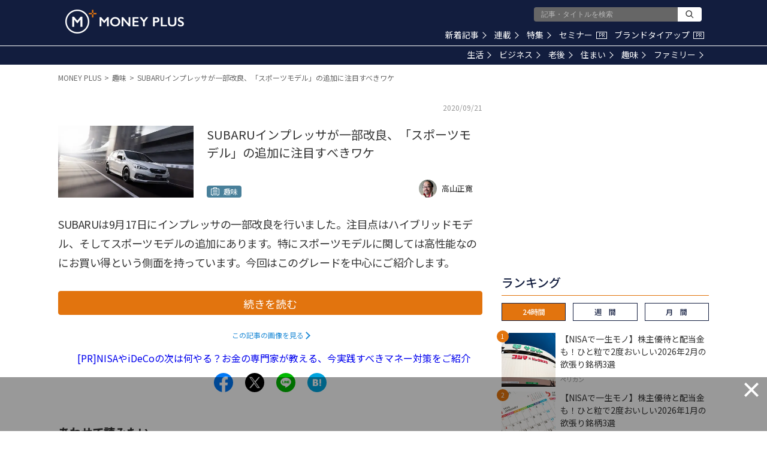

--- FILE ---
content_type: text/html; charset=utf-8
request_url: https://www.google.com/recaptcha/api2/aframe
body_size: 182
content:
<!DOCTYPE HTML><html><head><meta http-equiv="content-type" content="text/html; charset=UTF-8"></head><body><script nonce="vj77RNeHNCrmOUtpnit99w">/** Anti-fraud and anti-abuse applications only. See google.com/recaptcha */ try{var clients={'sodar':'https://pagead2.googlesyndication.com/pagead/sodar?'};window.addEventListener("message",function(a){try{if(a.source===window.parent){var b=JSON.parse(a.data);var c=clients[b['id']];if(c){var d=document.createElement('img');d.src=c+b['params']+'&rc='+(localStorage.getItem("rc::a")?sessionStorage.getItem("rc::b"):"");window.document.body.appendChild(d);sessionStorage.setItem("rc::e",parseInt(sessionStorage.getItem("rc::e")||0)+1);localStorage.setItem("rc::h",'1769977041033');}}}catch(b){}});window.parent.postMessage("_grecaptcha_ready", "*");}catch(b){}</script></body></html>

--- FILE ---
content_type: application/javascript;charset=UTF-8
request_url: https://jp.popin.cc/popin_discovery/recommend?mode=new&url=https%3A%2F%2Fmedia.moneyforward.com%2Farticles%2F5339%2Fsummary&alg=ltr&media=media.moneyforward.com&agency=popinag&device=pc&extra=mac&topn=50&ad=20&uid=a9111937e09531a1c6d1769977033279&info=eyJ1c2VyX3RkX29zIjoiTWFjIiwidXNlcl90ZF9vc192ZXJzaW9uIjoiMTAuMTUuNyIsInVzZXJfdGRfYnJvd3NlciI6IkNocm9tZSIsInVzZXJfdGRfYnJvd3Nlcl92ZXJzaW9uIjoiMTMxLjAuMCIsInVzZXJfdGRfc2NyZWVuIjoiMTI4MHg3MjAiLCJ1c2VyX3RkX3ZpZXdwb3J0IjoiMTI4MHg3MjAiLCJ1c2VyX3RkX3VzZXJfYWdlbnQiOiJNb3ppbGxhLzUuMCAoTWFjaW50b3NoOyBJbnRlbCBNYWMgT1MgWCAxMF8xNV83KSBBcHBsZVdlYktpdC81MzcuMzYgKEtIVE1MLCBsaWtlIEdlY2tvKSBDaHJvbWUvMTMxLjAuMC4wIFNhZmFyaS81MzcuMzY7IENsYXVkZUJvdC8xLjA7ICtjbGF1ZGVib3RAYW50aHJvcGljLmNvbSkiLCJ1c2VyX3RkX3JlZmVycmVyIjoiIiwidXNlcl90ZF9wYXRoIjoiL2FydGljbGVzLzUzMzkvc3VtbWFyeSIsInVzZXJfdGRfY2hhcnNldCI6InV0Zi04IiwidXNlcl90ZF9sYW5ndWFnZSI6ImVuLXVzQHBvc2l4IiwidXNlcl90ZF9jb2xvciI6IjI0LWJpdCIsInVzZXJfdGRfdGl0bGUiOiJTVUJBUlUlRTMlODIlQTQlRTMlODMlQjMlRTMlODMlOTclRTMlODMlQUMlRTMlODMlODMlRTMlODIlQjUlRTMlODElOEMlRTQlQjglODAlRTklODMlQTglRTYlOTQlQjklRTglODklQUYlRTMlODAlODElRTMlODAlOEMlRTMlODIlQjklRTMlODMlOUQlRTMlODMlQkMlRTMlODMlODQlRTMlODMlQTIlRTMlODMlODclRTMlODMlQUIlRTMlODAlOEQlRTMlODElQUUlRTglQkYlQkQlRTUlOEElQTAlRTMlODElQUIlRTYlQjMlQTglRTclOUIlQUUlRTMlODElOTklRTMlODElQjklRTMlODElOEQlRTMlODMlQUYlRTMlODIlQjElMjAlRTIlODAlOTMlMjBNT05FWSUyMFBMVVMiLCJ1c2VyX3RkX3VybCI6Imh0dHBzOi8vbWVkaWEubW9uZXlmb3J3YXJkLmNvbS9hcnRpY2xlcy81MzM5L3N1bW1hcnk/YWY9c3VtbWFyeV9yZWxhdGVkXzQiLCJ1c2VyX3RkX3BsYXRmb3JtIjoiTGludXggeDg2XzY0IiwidXNlcl90ZF9ob3N0IjoibWVkaWEubW9uZXlmb3J3YXJkLmNvbSIsInVzZXJfdGRfZGV2aWNlIjoicGMiLCJ1c2VyX2RldmljZSI6InBjIiwidXNlcl90aW1lIjoxNzY5OTc3MDMzMzAwLCJmcnVpdF9ib3hfcG9zaXRpb24iOiIiLCJmcnVpdF9zdHlsZSI6IiJ9&r_category=all&dsp=logicad&period=21600&recent=2&callback=popInRequestCallBack0
body_size: 68397
content:
popInRequestCallBack0({"author_name":null,"image":"","common_category":null,"image_url":null,"title":"","category":"","keyword":[],"url":"https://media.moneyforward.com/articles/5339/summary","pubdate":"","related":[],"hot":[{"url":"https://media.moneyforward.com/articles/10509","title":"【NISAで一生モノ】株主優待と配当金も！ひと粒で2度おいしい2026年2月の欲張り銘柄3選 – MONEY PLUS","image":"6aa1393b870c015bdf7e9df6f82d697f.jpg","pubdate":"000000000000000000","category":"ビジネス","common_category":["digital","carbike"],"image_url":"https://res.cloudinary.com/hya19ty1g/image/upload/w_1200,q_auto:good/v1/moneyplus/LIFE/20260130mp_pc1.jpg","img_chine_url":"6aa1393b870c015bdf7e9df6f82d697f_160.jpg","task":"moneyforward_media_https_task","safe_text":true,"tag":"go_cluster","author_name":"ペリカン","score":19709},{"url":"https://media.moneyforward.com/articles/10434","title":"【NISAで一生モノ】株主優待と配当金も！ひと粒で2度おいしい2026年1月の欲張り銘柄3選 – MONEY PLUS","image":"80f5fff21384d9bc0bb438313cd8a353.jpg","pubdate":"000000000000000000","category":"ビジネス","common_category":["digital","fashion"],"image_url":"https://res.cloudinary.com/hya19ty1g/image/upload/w_1200,q_auto:good/v1/moneyplus/LIFE/20251226mp_pc1.jpg","img_chine_url":"80f5fff21384d9bc0bb438313cd8a353_160.jpg","task":"moneyforward_media_https_task","safe_text":true,"tag":"go_cluster","author_name":"ペリカン","score":2064},{"url":"https://media.moneyforward.com/articles/10501","title":"SBI証券の「iDeCo」加入者は要注意！ 人気ファンド「ひふみ年金」など11商品が除外へ – MONEY PLUS","image":"00cc081c728e5d3780ad78d3d3be0b50.jpg","pubdate":"000000000000000000","category":"ビジネス","common_category":["business","fashion"],"image_url":"https://res.cloudinary.com/hya19ty1g/image/upload/w_1200,q_auto:good/v1/moneyplus/LIFE/20260126mp_ny1.jpg","img_chine_url":"00cc081c728e5d3780ad78d3d3be0b50_160.jpg","task":"moneyforward_media_https_task","safe_text":true,"tag":"go_cluster","author_name":"山中 伸枝","score":933},{"url":"https://media.moneyforward.com/articles/10503","title":"確定拠出年金（DC）で人気の投資信託は？ データで判明した、リアルな運用実態 – MONEY PLUS","image":"bf4feb928dccee39af3f74e135b0fc67.jpg","pubdate":"000000000000000000","category":"ビジネス","common_category":["economy","business"],"image_url":"https://res.cloudinary.com/hya19ty1g/image/upload/w_1200,q_auto:good/v1/moneyplus/LIFE/20260126mp_ku1.jpg","img_chine_url":"bf4feb928dccee39af3f74e135b0fc67_160.jpg","task":"moneyforward_media_https_task","safe_text":true,"tag":"go_cluster","author_name":"浦田春河","score":927},{"url":"https://media.moneyforward.com/articles/10502","title":"NISAで注意したほうがいい「投資信託」とは？ 意外と知らない運用会社の「破綻リスク」 – MONEY PLUS","image":"67db4c4a94bb2b2d64fc430104faf72b.jpg","pubdate":"000000000000000000","category":"ビジネス","common_category":["home","money"],"image_url":"https://res.cloudinary.com/hya19ty1g/image/upload/w_1200,q_auto:good/v1/moneyplus/LIFE/20260126mp_ms1.jpg","img_chine_url":"67db4c4a94bb2b2d64fc430104faf72b_160.jpg","task":"moneyforward_media_https_task","safe_text":false,"tag":"go_cluster","author_name":"鈴木雅光","score":410},{"url":"https://media.moneyforward.com/articles/10394","title":"【NISAで一生モノ】株主優待と配当金も！ ひと粒で2度おいしい2025年12月の欲張り銘柄3選 – MONEY PLUS","image":"404df2028d4c7e8331ade84d4cef477b.jpg","pubdate":"000000000000000000","category":"ビジネス","common_category":["digital","fashion"],"image_url":"https://res.cloudinary.com/hya19ty1g/image/upload/w_1200,q_auto:good/v1/moneyplus/LIFE/20251204mp_pc1.jpg","img_chine_url":"404df2028d4c7e8331ade84d4cef477b_160.jpg","task":"moneyforward_media_https_task","safe_text":true,"tag":"go_cluster","author_name":"ペリカン","score":394},{"url":"https://media.moneyforward.com/articles/10507","title":"金・銀高騰は警告か？インフレ再燃下で見直される「コモディティ投資」の本質 – MONEY PLUS","image":"000c1395f8c4996cc67973c1b3f8e89e.jpg","pubdate":"000000000000000000","category":"ビジネス","common_category":["money","health"],"image_url":"https://res.cloudinary.com/hya19ty1g/image/upload/w_1200,q_auto:good/v1/moneyplus/WRITER/01/20260131-mitsui3.jpg","img_chine_url":"000c1395f8c4996cc67973c1b3f8e89e_160.jpg","task":"moneyforward_media_https_task","safe_text":true,"tag":"go_cluster","author_name":"三井 智映子","score":344},{"url":"https://media.moneyforward.com/articles/10224","title":"【NISAで一生モノ】株主優待と配当金も！ひと粒で2度おいしい2025年9月の欲張り銘柄3選 – MONEY PLUS","image":"3594fd7fa27ec813a7664f071b64d9e5.jpg","pubdate":"000000000000000000","category":"ビジネス","common_category":["digital","fashion"],"image_url":"https://res.cloudinary.com/hya19ty1g/image/upload/w_1200,q_auto:good/v1/moneyplus/LIFE/20250827mp_pc1.jpg","img_chine_url":"3594fd7fa27ec813a7664f071b64d9e5_160.jpg","task":"moneyforward_media_https_task","safe_text":true,"tag":"go_cluster","author_name":"ペリカン","score":289},{"url":"https://media.moneyforward.com/articles/9977","title":"「そろそろ買い場か」と考える投資家へ 株価急落のオリエンタルランド株は“夢の国”への逆張り投資となるか？ – MONEY PLUS","image":"ece1d831600d59a59c0ff50ffde65de2.jpg","pubdate":"000000000000000000","category":"ビジネス","common_category":["trip","sports"],"image_url":"https://res.cloudinary.com/hya19ty1g/image/upload/w_1200,q_auto:good/v1/moneyplus/LIFE/20250507mp_rf1.jpg","img_chine_url":"ece1d831600d59a59c0ff50ffde65de2_160.jpg","task":"moneyforward_media_https_task","safe_text":true,"tag":"go_cluster","author_name":"藤川 里絵","score":261},{"url":"https://media.moneyforward.com/articles/10342","title":"【NISAで一生モノ】株主優待と配当金も！ ひと粒で2度おいしい2025年11月の欲張り銘柄3選 – MONEY PLUS","image":"9d1c17485534a7db59999d2a64e08883.jpg","pubdate":"000000000000000000","category":"ビジネス","common_category":["digital","fashion"],"image_url":"https://res.cloudinary.com/hya19ty1g/image/upload/w_1200,q_auto:good/v1/moneyplus/LIFE/20251029mp_pc1.jpg","img_chine_url":"9d1c17485534a7db59999d2a64e08883_160.jpg","task":"moneyforward_media_https_task","safe_text":true,"tag":"go_cluster","author_name":"ペリカン","score":181},{"url":"https://media.moneyforward.com/articles/10388","title":"ローン残高は3,300万円 貯めたお金で繰上げ返済か運用か、45歳既婚女性の悩み – MONEY PLUS","image":"48e71d8f6ca8e939d7eb26556caf0983.jpg","pubdate":"000000000000000000","category":"住まい","common_category":["health","career"],"image_url":"https://res.cloudinary.com/hya19ty1g/image/upload/w_1200,q_auto:good/v1/moneyplus/WRITER/01/pixta_123693451_M.jpg","img_chine_url":"48e71d8f6ca8e939d7eb26556caf0983_160.jpg","task":"moneyforward_media_https_task","safe_text":true,"tag":"go_cluster","author_name":"飯田道子","score":177},{"url":"https://media.moneyforward.com/articles/10268","title":"【NISAで一生モノ】株主優待と配当金も！ひと粒で2度おいしい2025年10月の欲張り銘柄3選 – MONEY PLUS","image":"5e7cd4132658ebb6ba91ec0b9e1b9a2a.jpg","pubdate":"000000000000000000","category":"ビジネス","common_category":["health","education"],"image_url":"https://res.cloudinary.com/hya19ty1g/image/upload/w_1200,q_auto:good/v1/moneyplus/LIFE/20250929mp_pc1.jpg","img_chine_url":"5e7cd4132658ebb6ba91ec0b9e1b9a2a_160.jpg","task":"moneyforward_media_https_task","safe_text":true,"tag":"go_cluster","author_name":"ペリカン","score":136},{"url":"https://media.moneyforward.com/articles/9591","title":"新NISAはオルカン1本？それとも投資信託を複数保有？どちらを選ぶべきか金融アナリストが解説 – MONEY PLUS","image":"690543118876106e7115d7573883301d.jpg","pubdate":"000000000000000000","category":"ビジネス","common_category":["health","career"],"image_url":"https://res.cloudinary.com/hya19ty1g/image/upload/w_1200,q_auto:good/v1/moneyplus/WRITER/01/m_plus_52964933.jpg","img_chine_url":"690543118876106e7115d7573883301d_160.jpg","task":"moneyforward_media_https_task","safe_text":true,"tag":"go_cluster","author_name":"三井 智映子","score":114},{"url":"https://media.moneyforward.com/articles/9750","title":"決算好調な「くら寿司」＆「スシロー」、株価は明暗が分かれる結果に…要因は、株主優待と寿司ネタ？ – MONEY PLUS","image":"2c45bfbf6d2b49cd1fc893a5b5e31890.jpg","pubdate":"000000000000000000","category":"ビジネス","common_category":["lovemarrige","gourmet"],"image_url":"https://res.cloudinary.com/hya19ty1g/image/upload/w_1200,q_auto:good/v1/moneyplus/LIFE/20241218mp_rf1.jpg","img_chine_url":"2c45bfbf6d2b49cd1fc893a5b5e31890_160.jpg","task":"moneyforward_media_https_task","safe_text":true,"tag":"go_cluster","author_name":"藤川 里絵","score":105},{"url":"https://media.moneyforward.com/articles/10504","title":"結局「手取り」はどうなる？ 税制改正「年収178万円の壁」と「防衛増税」が家計に与える影響 – MONEY PLUS","image":"c5478936eb38bd5f007c4a2c38f5b080.jpg","pubdate":"000000000000000000","category":"生活","common_category":["social","lifestyle"],"image_url":"https://res.cloudinary.com/hya19ty1g/image/upload/w_1200,q_auto:good/v1/moneyplus/LIFE/20260126mp_ty1.jpg","img_chine_url":"c5478936eb38bd5f007c4a2c38f5b080_160.jpg","task":"moneyforward_media_https_task","safe_text":true,"tag":"go_cluster","author_name":"頼藤太希","score":100},{"url":"https://media.moneyforward.com/articles/9479","title":"株主優待廃止で株価急落の「サイゼリヤ」、過去に廃止した企業のその後の株価はどうなっている？ – MONEY PLUS","image":"fc6a2a2bcbeb5d0524fdf55f3366b9f6.jpg","pubdate":"000000000000000000","category":"ビジネス","common_category":["health","education"],"image_url":"https://res.cloudinary.com/hya19ty1g/image/upload/w_1200,q_auto:good/v1/moneyplus/LIFE/20240716mp_saizeriya1.jpg","task":"moneyforward_media_https_task","safe_text":true,"tag":"go_cluster","author_name":"藤川 里絵","score":85},{"url":"https://media.moneyforward.com/articles/10065","title":"「一風堂」「町田商店」「山岡家」ラーメン御三家、株価と業績で圧倒した1社は？ – MONEY PLUS","image":"bbb7d9e9bb0451ace62dd263909e8a92.jpg","pubdate":"000000000000000000","category":"ビジネス","common_category":["digital","fashion"],"image_url":"https://res.cloudinary.com/hya19ty1g/image/upload/w_1200,q_auto:good/v1/moneyplus/LIFE/20250610mp_rf1.jpg","img_chine_url":"bbb7d9e9bb0451ace62dd263909e8a92_160.jpg","task":"moneyforward_media_https_task","safe_text":true,"tag":"go_cluster","author_name":"藤川 里絵","score":76},{"url":"https://media.moneyforward.com/articles/10505","title":"「イオン」「ライフ」「ヤオコー」…食料品消費税ゼロ公約で注目、スーパー株の決算比較 – MONEY PLUS","image":"027fa782ebb4c8789ee743311c8db05f.jpg","pubdate":"000000000000000000","category":"ビジネス","common_category":["money","home"],"image_url":"https://res.cloudinary.com/hya19ty1g/image/upload/w_1200,q_auto:good/v1/moneyplus/LIFE/20260127mp_rf1.jpg","img_chine_url":"027fa782ebb4c8789ee743311c8db05f_160.jpg","task":"moneyforward_media_https_task","safe_text":true,"tag":"go_cluster","author_name":"藤川 里絵","score":68},{"url":"https://media.moneyforward.com/articles/10491","title":"新NISAの「成長投資枠」にはどんな選択肢がある？ 個別株式やETF…「つみたて投資枠」にはないメリット – MONEY PLUS","image":"c8ba2af8611a03d79ed852416ed943b0.jpg","pubdate":"000000000000000000","category":"ビジネス","common_category":["digital","fashion"],"image_url":"https://res.cloudinary.com/hya19ty1g/image/upload/w_1200,q_auto:good/v1/moneyplus/LIFE/20260115mp_hi1.jpg","img_chine_url":"c8ba2af8611a03d79ed852416ed943b0_160.jpg","task":"moneyforward_media_https_task","safe_text":true,"tag":"go_cluster","author_name":"伊藤寛子","score":61},{"url":"https://media.moneyforward.com/articles/10143","title":"60歳で迎える\"お宝個人年金保険\"、どう受け取るのが正解？ – MONEY PLUS","image":"639d0e2d34e52769c0b997b5e0613c4a.jpg","pubdate":"000000000000000000","category":"老後","common_category":["digital","fashion"],"image_url":"https://res.cloudinary.com/hya19ty1g/image/upload/w_1200,q_auto:good/v1/moneyplus/LIFE/20250728mp_ym1.jpg","img_chine_url":"639d0e2d34e52769c0b997b5e0613c4a_160.jpg","task":"moneyforward_media_https_task","safe_text":true,"tag":"go_cluster","author_name":"三原由紀","score":51},{"url":"https://media.moneyforward.com/articles/10483","title":"復活する「こどもNISA」はジュニアNISAと何が違う？ 児童手当の積立で18年後にいくらになるか試算 – MONEY PLUS","image":"e7d818ba06aa3bcff3030b3f6541304e.jpg","pubdate":"000000000000000000","category":"ビジネス","common_category":["trip","sports"],"image_url":"https://res.cloudinary.com/hya19ty1g/image/upload/w_1200,q_auto:good/v1/moneyplus/LIFE/20260110mp_ny1.jpg","img_chine_url":"e7d818ba06aa3bcff3030b3f6541304e_160.jpg","task":"moneyforward_media_https_task","safe_text":true,"tag":"go_cluster","author_name":"山中 伸枝","score":50},{"url":"https://media.moneyforward.com/articles/8800","title":"知っておきたい 「180万円の壁」。60歳パート主婦「夫の健康保険の扶養に入れますか？」 – MONEY PLUS","image":"2329e9713806e576cbee5e5daa7c4b8f.jpg","pubdate":"000000000000000000","category":"老後","safe_text":true,"common_category":["money","career"],"image_url":"https://res.cloudinary.com/hya19ty1g/image/upload/w_1200,q_auto:good/v1/moneyplus/LIFE/20230726_fuyou0.jpg","author_name":"三原由紀","task":"moneyforward_media_https_task","score":48},{"url":"https://media.moneyforward.com/articles/8581","title":"投資信託の信託報酬はどれくらいが安いといえる？コストが低いものを選ぶ方法をお金のプロが解説 – MONEY PLUS","image":"c09b6c8bafacc3d155acf83396cc423f.jpg","pubdate":"000000000000000000","category":"ビジネス","safe_text":true,"common_category":["money","home"],"image_url":"https://res.cloudinary.com/hya19ty1g/image/upload/w_1200,q_auto:good/v1/moneyplus/LIFE/20230419_tousin0.jpg","author_name":"頼藤太希","task":"moneyforward_media_https_task","score":47},{"url":"https://media.moneyforward.com/articles/9523","title":"都内で暮らす40代独身女性の平均年収や貯蓄額、生活費はいくら？【2024年版】 – MONEY PLUS","image":"de2dceea476127a1d8864412ac7010f9.jpg","pubdate":"000000000000000000","category":"生活","common_category":["health","education"],"image_url":"https://res.cloudinary.com/hya19ty1g/image/upload/w_1200,q_auto:good/v1/moneyplus/LIFE/20240819mp_40w_t.jpg","img_chine_url":"de2dceea476127a1d8864412ac7010f9_160.jpg","task":"moneyforward_media_https_task","safe_text":true,"tag":"go_cluster","author_name":"タケイ啓子","score":45},{"url":"https://media.moneyforward.com/articles/9231","title":"【NISAで一生モノ】株主優待と配当金も！ひと粒で2度おいしい3月の欲張り銘柄3選 – MONEY PLUS","image":"07d23896771e6c58b26be41e11f1d4fb.jpg","pubdate":"000000000000000000","category":"ビジネス","safe_text":true,"common_category":["money","career"],"image_url":"https://res.cloudinary.com/hya19ty1g/image/upload/w_1200,q_auto:good/v1/moneyplus/LIFE/20240227mp_yutai1.jpg","author_name":"ペリカン","task":"moneyforward_media_https_task","score":44},{"url":"https://media.moneyforward.com/articles/9798","title":"全国民をがっかりさせたはずのフジHDの株価が急騰！ 考えられる2つの理由は？ – MONEY PLUS","image":"02b8dff9e7f142076e58ea4602e92931.jpg","pubdate":"000000000000000000","category":"ビジネス","common_category":["lovemarrige","fashion"],"image_url":"https://res.cloudinary.com/hya19ty1g/image/upload/w_1200,q_auto:good/v1/moneyplus/LIFE/20250122mp_rf1.jpg","img_chine_url":"02b8dff9e7f142076e58ea4602e92931_160.jpg","task":"moneyforward_media_https_task","safe_text":false,"tag":"go_cluster","author_name":"藤川 里絵","score":43},{"url":"https://media.moneyforward.com/articles/10366","title":"「資生堂」「コーセー」決算後の株価は対照的、2社の違いはどこにあった？ – MONEY PLUS","image":"f241e8f03d8d26a45ecb73bdb771d047.jpg","pubdate":"000000000000000000","category":"ビジネス","common_category":["digital","fashion"],"image_url":"https://res.cloudinary.com/hya19ty1g/image/upload/w_1200,q_auto:good/v1/moneyplus/LIFE/20251112mp_ef1.jpg","img_chine_url":"f241e8f03d8d26a45ecb73bdb771d047_160.jpg","task":"moneyforward_media_https_task","safe_text":true,"tag":"go_cluster","author_name":"藤川 里絵","score":43},{"url":"https://media.moneyforward.com/articles/10028","title":"楽天証券でiDeCoを利用している方は要注意！ 9本の投資信託が除外でどうなる？ – MONEY PLUS","image":"e113991519852f7339e48efacbf9e3af.jpg","pubdate":"000000000000000000","category":"ビジネス","common_category":["digital","fashion"],"image_url":"https://res.cloudinary.com/hya19ty1g/image/upload/w_1200,q_auto:good/v1/moneyplus/LIFE/20250519mp_ny1.jpg","img_chine_url":"e113991519852f7339e48efacbf9e3af_160.jpg","task":"moneyforward_media_https_task","safe_text":true,"tag":"go_cluster","author_name":"山中 伸枝","score":43},{"url":"https://media.moneyforward.com/articles/10480","title":"オルカン超えのリターンも。好成績を収める5つの「アクティブファンド」 – MONEY PLUS","image":"113699d487cbbe098473f0c1763c16ef.jpg","pubdate":"000000000000000000","category":"ビジネス","common_category":["trip","sports"],"image_url":"https://res.cloudinary.com/hya19ty1g/image/upload/w_1200,q_auto:good/v1/moneyplus/LIFE/20260109mp_tz1.jpg","img_chine_url":"113699d487cbbe098473f0c1763c16ef_160.jpg","task":"moneyforward_media_https_task","safe_text":true,"tag":"go_cluster","author_name":"たけぞう","score":40},{"url":"https://media.moneyforward.com/articles/8768","title":"クレジットカード会社から届く無料の保険案内、加入したほうが得？ そうともいえない理由 – MONEY PLUS","image":"cd11b28d21136441e3d69d8118ccf28f.jpg","pubdate":"000000000000000000","category":"生活","safe_text":true,"common_category":["money","career"],"image_url":"https://res.cloudinary.com/hya19ty1g/image/upload/w_1200,q_auto:good/v1/moneyplus/LIFE/20230711_hoken0.jpg","author_name":"寺田 紀代子","task":"moneyforward_media_https_task","score":39},{"url":"https://media.moneyforward.com/articles/9900","title":"意外と高い？ いま「紙の通帳」を作ると手数料はいくらかかるか – MONEY PLUS","image":"b45ca5ce7fa29166bf3cde054a5fadef.jpg","pubdate":"000000000000000000","category":"生活","common_category":["health","education"],"image_url":"https://res.cloudinary.com/hya19ty1g/image/upload/w_1200,q_auto:good/v1/moneyplus/LIFE/20250314mp_mn1.jpg","img_chine_url":"b45ca5ce7fa29166bf3cde054a5fadef_160.jpg","task":"moneyforward_media_https_task","safe_text":true,"tag":"go_cluster","author_name":"西山美紀","score":37},{"url":"https://media.moneyforward.com/articles/10389","title":"“投資の神様”が狙う「次の日本株」はなに？ 過去の傾向と現状から徹底考察 – MONEY PLUS","image":"8bef9e39398b6a4f98d73f67b279624e.jpg","pubdate":"000000000000000000","category":"ビジネス","common_category":["digital","fashion"],"image_url":"https://res.cloudinary.com/hya19ty1g/image/upload/w_1200,q_auto:good/v1/moneyplus/LIFE/20251201mp_na1.jpg","img_chine_url":"8bef9e39398b6a4f98d73f67b279624e_160.jpg","task":"moneyforward_media_https_task","safe_text":true,"tag":"go_cluster","author_name":"新井奈央","score":36},{"url":"https://media.moneyforward.com/articles/9200","title":"【新NISA】楽天証券でお得に投資をする方法まとめ – MONEY PLUS","image":"9fbec0231dd25a5add6a0c4f25a45718.jpg","pubdate":"000000000000000000","category":"ビジネス","safe_text":true,"common_category":["money","career"],"image_url":"https://res.cloudinary.com/hya19ty1g/image/upload/w_1200,q_auto:good/v1/moneyplus/LIFE/20240201mp_rakuten_1.jpg","author_name":"頼藤太希","task":"moneyforward_media_https_task","score":35},{"url":"https://media.moneyforward.com/articles/9849","title":"【NISAで一生モノ】株主優待と配当金も！ひと粒で2度おいしい2025年3月の欲張り銘柄3選 – MONEY PLUS","image":"26a8ca6d6edb223de40a7d6c4cde0721.jpg","pubdate":"000000000000000000","category":"ビジネス","common_category":["digital","carbike"],"image_url":"https://res.cloudinary.com/hya19ty1g/image/upload/w_1200,q_auto:good/v1/moneyplus/LIFE/20250226mp_pc1.jpg","img_chine_url":"26a8ca6d6edb223de40a7d6c4cde0721_160.jpg","task":"moneyforward_media_https_task","safe_text":true,"tag":"go_cluster","author_name":"ペリカン","score":34},{"url":"https://media.moneyforward.com/articles/10137","title":"預貯金、株式、投資信託…みんなはどれくらい持っている？ – MONEY PLUS","image":"7af1f3ac6febf72cc9b6554a40b768c7.jpg","pubdate":"000000000000000000","category":"生活","common_category":["health","career"],"image_url":"https://res.cloudinary.com/hya19ty1g/image/upload/w_1200,q_auto:good/v1/moneyplus/LIFE/20250724mp_mn1.jpg","img_chine_url":"7af1f3ac6febf72cc9b6554a40b768c7_160.jpg","task":"moneyforward_media_https_task","safe_text":true,"tag":"go_cluster","author_name":"西山美紀","score":27},{"url":"https://media.moneyforward.com/articles/9813","title":"オルカンを上回る伸びを見せる人気ファンドとは？ みんなのNISAの利用状況 – MONEY PLUS","image":"f26fdc071954f51b3322a22d3ff3f5c1.jpg","pubdate":"000000000000000000","category":"ビジネス","common_category":["digital","fashion"],"image_url":"https://res.cloudinary.com/hya19ty1g/image/upload/w_1200,q_auto:good/v1/moneyplus/LIFE/20250201mp_tz1.jpg","img_chine_url":"f26fdc071954f51b3322a22d3ff3f5c1_160.jpg","task":"moneyforward_media_https_task","safe_text":true,"tag":"go_cluster","author_name":"たけぞう","score":26},{"url":"https://media.moneyforward.com/articles/10475","title":"2027年開始「こどもNISA」は全員やるべき？ 事前に知っておきたい注意点 – MONEY PLUS","image":"2c0289408a51b59b93c9d230afbb6648.jpg","pubdate":"000000000000000000","category":"生活","common_category":["digital","fashion"],"image_url":"https://res.cloudinary.com/hya19ty1g/image/upload/w_1200,q_auto:good/v1/moneyplus/LIFE/20260107mp_mn1.jpg","img_chine_url":"2c0289408a51b59b93c9d230afbb6648_160.jpg","task":"moneyforward_media_https_task","safe_text":true,"tag":"go_cluster","author_name":"西山美紀","score":25},{"url":"https://media.moneyforward.com/articles/10490","title":"割高論に振り回されない、2026年の「AI投資」最前線と日米AI銘柄・ETFの勝ち筋 – MONEY PLUS","image":"68b5a97eddc55294f892b1b9e21ba351.jpg","pubdate":"000000000000000000","category":"ビジネス","common_category":["health","education"],"image_url":"https://res.cloudinary.com/hya19ty1g/image/upload/w_1200,q_auto:good/v1/moneyplus/WRITER/01/20260118-mitsui1.jpg","img_chine_url":"68b5a97eddc55294f892b1b9e21ba351_160.jpg","task":"moneyforward_media_https_task","safe_text":true,"tag":"go_cluster","author_name":"三井 智映子","score":25},{"url":"https://media.moneyforward.com/articles/10485","title":"美容家電の「ヤーマン」と「Aiロボティクス」明暗分けた決算。株価低迷の元王者と最高益企業の決定的な差とは？ – MONEY PLUS","image":"a98f148f402c6f2b8710b22912a81a8d.jpg","pubdate":"000000000000000000","category":"ビジネス","common_category":["trip","sports"],"image_url":"https://res.cloudinary.com/hya19ty1g/image/upload/w_1200,q_auto:good/v1/moneyplus/LIFE/20260114mp_rf1.jpg","img_chine_url":"a98f148f402c6f2b8710b22912a81a8d_160.jpg","task":"moneyforward_media_https_task","safe_text":true,"tag":"go_cluster","author_name":"藤川 里絵","score":24},{"url":"https://media.moneyforward.com/articles/10059","title":"みんなは新NISAでいくら投資している？ 調査で分かった投資枠別の平均購入金額 – MONEY PLUS","image":"c92426372af207e686169b5ce6d1e11b.jpg","pubdate":"000000000000000000","category":"ビジネス","common_category":["digital","fashion"],"image_url":"https://res.cloudinary.com/hya19ty1g/image/upload/w_1200,q_auto:good/v1/moneyplus/LIFE/20250606mp_tz1.jpg","img_chine_url":"c92426372af207e686169b5ce6d1e11b_160.jpg","task":"moneyforward_media_https_task","safe_text":true,"tag":"go_cluster","author_name":"たけぞう","score":24},{"url":"https://media.moneyforward.com/articles/10370","title":"30代にして資産1億越えを達成！「バリスタFIRE」後の住宅は賃貸の方が合理的？ – MONEY PLUS","image":"a104a8e00355aa000daa275ddb26da1c.jpg","pubdate":"000000000000000000","category":"住まい","common_category":["trip","sports"],"image_url":"https://res.cloudinary.com/hya19ty1g/image/upload/w_1200,q_auto:good/v1/moneyplus/WRITER/01/pixta_119079723_M.jpg","img_chine_url":"a104a8e00355aa000daa275ddb26da1c_160.jpg","task":"moneyforward_media_https_task","safe_text":true,"tag":"go_cluster","author_name":"秋山芳生","score":23},{"url":"https://media.moneyforward.com/articles/10431","title":"退職金・DB・DCの「手取り」を最大化する受け取り方とは？ 知っておきたい税金の仕組み – MONEY PLUS","image":"8a6611efe3dd7139e7e357ab6a1c8cc3.jpg","pubdate":"000000000000000000","category":"老後","common_category":["digital","fashion"],"image_url":"https://res.cloudinary.com/hya19ty1g/image/upload/w_1200,q_auto:good/v1/moneyplus/LIFE/20251226mp_ny1.jpg","img_chine_url":"8a6611efe3dd7139e7e357ab6a1c8cc3_160.jpg","task":"moneyforward_media_https_task","safe_text":true,"tag":"go_cluster","author_name":"山中 伸枝","score":22},{"url":"https://media.moneyforward.com/articles/7105","title":"なぜ「固定費」の見直しが必要？効果が続く節約のコツ – MONEY PLUS","image":"3ee8b6157c438409efbfb57ccfb50d69.jpg","pubdate":"000000000000000000","category":"生活","safe_text":true,"common_category":["money","home"],"image_url":"https://res.cloudinary.com/hya19ty1g/image/upload/w_1200,q_auto:good/v1/moneyplus/LIFE/20220120_kotei1.jpg","author_name":"新井宏之","task":"moneyforward_media_https_task","score":22},{"url":"https://media.moneyforward.com/articles/10079","title":"Vポイント「1ポイント＝2マイル」!? ソラシドエアの破格レートが終了へ…まだ間に合う“延命術” – MONEY PLUS","image":"081a0e40dde64503766e3345b4cda0cd.jpg","pubdate":"000000000000000000","category":"生活","common_category":["digital","fashion"],"image_url":"https://res.cloudinary.com/hya19ty1g/image/upload/w_1200,q_auto:good/v1/moneyplus/LIFE/20250618mp_hh1.jpg","img_chine_url":"081a0e40dde64503766e3345b4cda0cd_160.jpg","task":"moneyforward_media_https_task","safe_text":true,"tag":"go_cluster","author_name":"ハイジ博士","score":21},{"url":"https://media.moneyforward.com/articles/8437","title":"身を粉にして働き6000万以上の投資資産を築いた40代夫婦「もう労働したくない」 – MONEY PLUS","image":"e9bcc22258855f38641019e7adffc87d.jpg","pubdate":"000000000000000000","category":"生活","safe_text":true,"common_category":["money","career"],"image_url":"https://res.cloudinary.com/hya19ty1g/image/upload/w_1200,q_auto:good/v1/moneyplus/WRITER/01/m_plus_89218624.jpg","author_name":"横田健一","task":"moneyforward_media_https_task","score":21},{"url":"https://media.moneyforward.com/articles/9808","title":"【NISAで一生モノ】株主優待と配当金も！ひと粒で2度おいしい2月の欲張り銘柄3選 – MONEY PLUS","image":"e78872521eaafc10f146c95ab622c800.jpg","pubdate":"000000000000000000","category":"ビジネス","common_category":["lifestyle","social"],"image_url":"https://res.cloudinary.com/hya19ty1g/image/upload/w_1200,q_auto:good/v1/moneyplus/LIFE/20250127mp_pc1.jpg","img_chine_url":"e78872521eaafc10f146c95ab622c800_160.jpg","task":"moneyforward_media_https_task","safe_text":true,"tag":"go_cluster","author_name":"ペリカン","score":20},{"url":"https://media.moneyforward.com/articles/9668","title":"都内で暮らす30代夫婦の平均年収や貯蓄額、生活費はいくら？【2024年版】 – MONEY PLUS","image":"1da6d2c650b21a4545f2139cf34e5418.jpg","pubdate":"000000000000000000","category":"生活","common_category":["business","trip"],"image_url":"https://res.cloudinary.com/hya19ty1g/image/upload/w_1200,q_auto:good/v1/moneyplus/LIFE/20241111mp_mn1.jpg","img_chine_url":"1da6d2c650b21a4545f2139cf34e5418_160.jpg","task":"moneyforward_media_https_task","safe_text":true,"tag":"go_cluster","author_name":"タケイ啓子","score":19},{"url":"https://media.moneyforward.com/articles/10364","title":"家計簿アプリ「マネーフォワード ME」の有料版、決済方法を変えれば安く使える？手順を解説 – MONEY PLUS","image":"0c3f2005f10dd282e544d80db461caaf.jpg","pubdate":"000000000000000000","category":"生活","common_category":["trip","sports"],"image_url":"https://res.cloudinary.com/hya19ty1g/image/upload/w_1200,q_auto:good/v1/moneyplus/LIFE/20251110mp_ty1.jpg","img_chine_url":"0c3f2005f10dd282e544d80db461caaf_160.jpg","task":"moneyforward_media_https_task","safe_text":true,"tag":"go_cluster","author_name":"頼藤太希","score":18},{"url":"https://media.moneyforward.com/articles/10282","title":"好決算も株価急落の「しまむら」下がった今は買いのチャンス？ – MONEY PLUS","image":"6a467aa09260d9267d6b18349c2b7b2d.jpg","pubdate":"000000000000000000","category":"ビジネス","common_category":["digital","fashion"],"image_url":"https://res.cloudinary.com/hya19ty1g/image/upload/w_1200,q_auto:good/v1/moneyplus/LIFE/20251008mp_rf1.jpg","img_chine_url":"6a467aa09260d9267d6b18349c2b7b2d_160.jpg","task":"moneyforward_media_https_task","safe_text":true,"tag":"go_cluster","author_name":"藤川 里絵","score":17},{"url":"https://media.moneyforward.com/articles/10492","title":"「2026年 世界10大リスク」発表――不確実な時代、投資家は何を見るべきか – MONEY PLUS","image":"142f6a80145bddc367e8535df7da87f8.jpg","pubdate":"000000000000000000","category":"ビジネス","common_category":["trip","sports"],"image_url":"https://res.cloudinary.com/hya19ty1g/image/upload/w_1200,q_auto:good/v1/moneyplus/WRITER/01/pixta_55526546_M.jpg","img_chine_url":"142f6a80145bddc367e8535df7da87f8_160.jpg","task":"moneyforward_media_https_task","safe_text":true,"tag":"go_cluster","author_name":"三井 智映子","score":16}],"share":0,"pop":[],"ad":[],"ad_video":[],"ad_image":[],"ad_wave":[],"ad_vast_wave":[],"ad_reserved":[],"ad_reserved_video":[],"ad_reserved_image":[],"ad_reserved_wave":[],"recommend":[{"url":"https://media.moneyforward.com/articles/10509","title":"【NISAで一生モノ】株主優待と配当金も！ひと粒で2度おいしい2026年2月の欲張り銘柄3選 – MONEY PLUS","image":"6aa1393b870c015bdf7e9df6f82d697f.jpg","pubdate":"000000000000000000","category":"ビジネス","common_category":["digital","carbike"],"image_url":"https://res.cloudinary.com/hya19ty1g/image/upload/w_1200,q_auto:good/v1/moneyplus/LIFE/20260130mp_pc1.jpg","img_chine_url":"6aa1393b870c015bdf7e9df6f82d697f_160.jpg","task":"moneyforward_media_https_task","safe_text":true,"tag":"go_cluster","author_name":"ペリカン","score":19731},{"url":"https://media.moneyforward.com/articles/10434","title":"【NISAで一生モノ】株主優待と配当金も！ひと粒で2度おいしい2026年1月の欲張り銘柄3選 – MONEY PLUS","image":"80f5fff21384d9bc0bb438313cd8a353.jpg","pubdate":"000000000000000000","category":"ビジネス","common_category":["digital","fashion"],"image_url":"https://res.cloudinary.com/hya19ty1g/image/upload/w_1200,q_auto:good/v1/moneyplus/LIFE/20251226mp_pc1.jpg","img_chine_url":"80f5fff21384d9bc0bb438313cd8a353_160.jpg","task":"moneyforward_media_https_task","safe_text":true,"tag":"go_cluster","author_name":"ペリカン","score":2068},{"url":"https://media.moneyforward.com/articles/10501","title":"SBI証券の「iDeCo」加入者は要注意！ 人気ファンド「ひふみ年金」など11商品が除外へ – MONEY PLUS","image":"00cc081c728e5d3780ad78d3d3be0b50.jpg","pubdate":"000000000000000000","category":"ビジネス","common_category":["business","fashion"],"image_url":"https://res.cloudinary.com/hya19ty1g/image/upload/w_1200,q_auto:good/v1/moneyplus/LIFE/20260126mp_ny1.jpg","img_chine_url":"00cc081c728e5d3780ad78d3d3be0b50_160.jpg","task":"moneyforward_media_https_task","safe_text":true,"tag":"go_cluster","author_name":"山中 伸枝","score":934},{"url":"https://media.moneyforward.com/articles/10503","title":"確定拠出年金（DC）で人気の投資信託は？ データで判明した、リアルな運用実態 – MONEY PLUS","image":"bf4feb928dccee39af3f74e135b0fc67.jpg","pubdate":"000000000000000000","category":"ビジネス","common_category":["economy","business"],"image_url":"https://res.cloudinary.com/hya19ty1g/image/upload/w_1200,q_auto:good/v1/moneyplus/LIFE/20260126mp_ku1.jpg","img_chine_url":"bf4feb928dccee39af3f74e135b0fc67_160.jpg","task":"moneyforward_media_https_task","safe_text":true,"tag":"go_cluster","author_name":"浦田春河","score":931},{"url":"https://media.moneyforward.com/articles/10502","title":"NISAで注意したほうがいい「投資信託」とは？ 意外と知らない運用会社の「破綻リスク」 – MONEY PLUS","image":"67db4c4a94bb2b2d64fc430104faf72b.jpg","pubdate":"000000000000000000","category":"ビジネス","common_category":["home","money"],"image_url":"https://res.cloudinary.com/hya19ty1g/image/upload/w_1200,q_auto:good/v1/moneyplus/LIFE/20260126mp_ms1.jpg","img_chine_url":"67db4c4a94bb2b2d64fc430104faf72b_160.jpg","task":"moneyforward_media_https_task","safe_text":false,"tag":"go_cluster","author_name":"鈴木雅光","score":410},{"url":"https://media.moneyforward.com/articles/10394","title":"【NISAで一生モノ】株主優待と配当金も！ ひと粒で2度おいしい2025年12月の欲張り銘柄3選 – MONEY PLUS","image":"404df2028d4c7e8331ade84d4cef477b.jpg","pubdate":"000000000000000000","category":"ビジネス","common_category":["digital","fashion"],"image_url":"https://res.cloudinary.com/hya19ty1g/image/upload/w_1200,q_auto:good/v1/moneyplus/LIFE/20251204mp_pc1.jpg","img_chine_url":"404df2028d4c7e8331ade84d4cef477b_160.jpg","task":"moneyforward_media_https_task","safe_text":true,"tag":"go_cluster","author_name":"ペリカン","score":394},{"url":"https://media.moneyforward.com/articles/10507","title":"金・銀高騰は警告か？インフレ再燃下で見直される「コモディティ投資」の本質 – MONEY PLUS","image":"000c1395f8c4996cc67973c1b3f8e89e.jpg","pubdate":"000000000000000000","category":"ビジネス","common_category":["money","health"],"image_url":"https://res.cloudinary.com/hya19ty1g/image/upload/w_1200,q_auto:good/v1/moneyplus/WRITER/01/20260131-mitsui3.jpg","img_chine_url":"000c1395f8c4996cc67973c1b3f8e89e_160.jpg","task":"moneyforward_media_https_task","safe_text":true,"tag":"go_cluster","author_name":"三井 智映子","score":344},{"url":"https://media.moneyforward.com/articles/10224","title":"【NISAで一生モノ】株主優待と配当金も！ひと粒で2度おいしい2025年9月の欲張り銘柄3選 – MONEY PLUS","image":"3594fd7fa27ec813a7664f071b64d9e5.jpg","pubdate":"000000000000000000","category":"ビジネス","common_category":["digital","fashion"],"image_url":"https://res.cloudinary.com/hya19ty1g/image/upload/w_1200,q_auto:good/v1/moneyplus/LIFE/20250827mp_pc1.jpg","img_chine_url":"3594fd7fa27ec813a7664f071b64d9e5_160.jpg","task":"moneyforward_media_https_task","safe_text":true,"tag":"go_cluster","author_name":"ペリカン","score":289},{"url":"https://media.moneyforward.com/articles/9977","title":"「そろそろ買い場か」と考える投資家へ 株価急落のオリエンタルランド株は“夢の国”への逆張り投資となるか？ – MONEY PLUS","image":"ece1d831600d59a59c0ff50ffde65de2.jpg","pubdate":"000000000000000000","category":"ビジネス","common_category":["trip","sports"],"image_url":"https://res.cloudinary.com/hya19ty1g/image/upload/w_1200,q_auto:good/v1/moneyplus/LIFE/20250507mp_rf1.jpg","img_chine_url":"ece1d831600d59a59c0ff50ffde65de2_160.jpg","task":"moneyforward_media_https_task","safe_text":true,"tag":"go_cluster","author_name":"藤川 里絵","score":261},{"url":"https://media.moneyforward.com/articles/10342","title":"【NISAで一生モノ】株主優待と配当金も！ ひと粒で2度おいしい2025年11月の欲張り銘柄3選 – MONEY PLUS","image":"9d1c17485534a7db59999d2a64e08883.jpg","pubdate":"000000000000000000","category":"ビジネス","common_category":["digital","fashion"],"image_url":"https://res.cloudinary.com/hya19ty1g/image/upload/w_1200,q_auto:good/v1/moneyplus/LIFE/20251029mp_pc1.jpg","img_chine_url":"9d1c17485534a7db59999d2a64e08883_160.jpg","task":"moneyforward_media_https_task","safe_text":true,"tag":"go_cluster","author_name":"ペリカン","score":181},{"url":"https://media.moneyforward.com/articles/10388","title":"ローン残高は3,300万円 貯めたお金で繰上げ返済か運用か、45歳既婚女性の悩み – MONEY PLUS","image":"48e71d8f6ca8e939d7eb26556caf0983.jpg","pubdate":"000000000000000000","category":"住まい","common_category":["health","career"],"image_url":"https://res.cloudinary.com/hya19ty1g/image/upload/w_1200,q_auto:good/v1/moneyplus/WRITER/01/pixta_123693451_M.jpg","img_chine_url":"48e71d8f6ca8e939d7eb26556caf0983_160.jpg","task":"moneyforward_media_https_task","safe_text":true,"tag":"go_cluster","author_name":"飯田道子","score":177},{"url":"https://media.moneyforward.com/articles/10268","title":"【NISAで一生モノ】株主優待と配当金も！ひと粒で2度おいしい2025年10月の欲張り銘柄3選 – MONEY PLUS","image":"5e7cd4132658ebb6ba91ec0b9e1b9a2a.jpg","pubdate":"000000000000000000","category":"ビジネス","common_category":["health","education"],"image_url":"https://res.cloudinary.com/hya19ty1g/image/upload/w_1200,q_auto:good/v1/moneyplus/LIFE/20250929mp_pc1.jpg","img_chine_url":"5e7cd4132658ebb6ba91ec0b9e1b9a2a_160.jpg","task":"moneyforward_media_https_task","safe_text":true,"tag":"go_cluster","author_name":"ペリカン","score":136},{"url":"https://media.moneyforward.com/articles/9591","title":"新NISAはオルカン1本？それとも投資信託を複数保有？どちらを選ぶべきか金融アナリストが解説 – MONEY PLUS","image":"690543118876106e7115d7573883301d.jpg","pubdate":"000000000000000000","category":"ビジネス","common_category":["health","career"],"image_url":"https://res.cloudinary.com/hya19ty1g/image/upload/w_1200,q_auto:good/v1/moneyplus/WRITER/01/m_plus_52964933.jpg","img_chine_url":"690543118876106e7115d7573883301d_160.jpg","task":"moneyforward_media_https_task","safe_text":true,"tag":"go_cluster","author_name":"三井 智映子","score":114},{"url":"https://media.moneyforward.com/articles/9750","title":"決算好調な「くら寿司」＆「スシロー」、株価は明暗が分かれる結果に…要因は、株主優待と寿司ネタ？ – MONEY PLUS","image":"2c45bfbf6d2b49cd1fc893a5b5e31890.jpg","pubdate":"000000000000000000","category":"ビジネス","common_category":["lovemarrige","gourmet"],"image_url":"https://res.cloudinary.com/hya19ty1g/image/upload/w_1200,q_auto:good/v1/moneyplus/LIFE/20241218mp_rf1.jpg","img_chine_url":"2c45bfbf6d2b49cd1fc893a5b5e31890_160.jpg","task":"moneyforward_media_https_task","safe_text":true,"tag":"go_cluster","author_name":"藤川 里絵","score":107},{"url":"https://media.moneyforward.com/articles/10504","title":"結局「手取り」はどうなる？ 税制改正「年収178万円の壁」と「防衛増税」が家計に与える影響 – MONEY PLUS","image":"c5478936eb38bd5f007c4a2c38f5b080.jpg","pubdate":"000000000000000000","category":"生活","common_category":["social","lifestyle"],"image_url":"https://res.cloudinary.com/hya19ty1g/image/upload/w_1200,q_auto:good/v1/moneyplus/LIFE/20260126mp_ty1.jpg","img_chine_url":"c5478936eb38bd5f007c4a2c38f5b080_160.jpg","task":"moneyforward_media_https_task","safe_text":true,"tag":"go_cluster","author_name":"頼藤太希","score":100},{"url":"https://media.moneyforward.com/articles/9479","title":"株主優待廃止で株価急落の「サイゼリヤ」、過去に廃止した企業のその後の株価はどうなっている？ – MONEY PLUS","image":"fc6a2a2bcbeb5d0524fdf55f3366b9f6.jpg","pubdate":"000000000000000000","category":"ビジネス","common_category":["health","education"],"image_url":"https://res.cloudinary.com/hya19ty1g/image/upload/w_1200,q_auto:good/v1/moneyplus/LIFE/20240716mp_saizeriya1.jpg","task":"moneyforward_media_https_task","safe_text":true,"tag":"go_cluster","author_name":"藤川 里絵","score":85},{"url":"https://media.moneyforward.com/articles/10065","title":"「一風堂」「町田商店」「山岡家」ラーメン御三家、株価と業績で圧倒した1社は？ – MONEY PLUS","image":"bbb7d9e9bb0451ace62dd263909e8a92.jpg","pubdate":"000000000000000000","category":"ビジネス","common_category":["digital","fashion"],"image_url":"https://res.cloudinary.com/hya19ty1g/image/upload/w_1200,q_auto:good/v1/moneyplus/LIFE/20250610mp_rf1.jpg","img_chine_url":"bbb7d9e9bb0451ace62dd263909e8a92_160.jpg","task":"moneyforward_media_https_task","safe_text":true,"tag":"go_cluster","author_name":"藤川 里絵","score":76},{"url":"https://media.moneyforward.com/articles/10505","title":"「イオン」「ライフ」「ヤオコー」…食料品消費税ゼロ公約で注目、スーパー株の決算比較 – MONEY PLUS","image":"027fa782ebb4c8789ee743311c8db05f.jpg","pubdate":"000000000000000000","category":"ビジネス","common_category":["money","home"],"image_url":"https://res.cloudinary.com/hya19ty1g/image/upload/w_1200,q_auto:good/v1/moneyplus/LIFE/20260127mp_rf1.jpg","img_chine_url":"027fa782ebb4c8789ee743311c8db05f_160.jpg","task":"moneyforward_media_https_task","safe_text":true,"tag":"go_cluster","author_name":"藤川 里絵","score":68},{"url":"https://media.moneyforward.com/articles/10491","title":"新NISAの「成長投資枠」にはどんな選択肢がある？ 個別株式やETF…「つみたて投資枠」にはないメリット – MONEY PLUS","image":"c8ba2af8611a03d79ed852416ed943b0.jpg","pubdate":"000000000000000000","category":"ビジネス","common_category":["digital","fashion"],"image_url":"https://res.cloudinary.com/hya19ty1g/image/upload/w_1200,q_auto:good/v1/moneyplus/LIFE/20260115mp_hi1.jpg","img_chine_url":"c8ba2af8611a03d79ed852416ed943b0_160.jpg","task":"moneyforward_media_https_task","safe_text":true,"tag":"go_cluster","author_name":"伊藤寛子","score":61},{"url":"https://media.moneyforward.com/articles/10483","title":"復活する「こどもNISA」はジュニアNISAと何が違う？ 児童手当の積立で18年後にいくらになるか試算 – MONEY PLUS","image":"e7d818ba06aa3bcff3030b3f6541304e.jpg","pubdate":"000000000000000000","category":"ビジネス","common_category":["trip","sports"],"image_url":"https://res.cloudinary.com/hya19ty1g/image/upload/w_1200,q_auto:good/v1/moneyplus/LIFE/20260110mp_ny1.jpg","img_chine_url":"e7d818ba06aa3bcff3030b3f6541304e_160.jpg","task":"moneyforward_media_https_task","safe_text":true,"tag":"go_cluster","author_name":"山中 伸枝","score":51},{"url":"https://media.moneyforward.com/articles/10143","title":"60歳で迎える\"お宝個人年金保険\"、どう受け取るのが正解？ – MONEY PLUS","image":"639d0e2d34e52769c0b997b5e0613c4a.jpg","pubdate":"000000000000000000","category":"老後","common_category":["digital","fashion"],"image_url":"https://res.cloudinary.com/hya19ty1g/image/upload/w_1200,q_auto:good/v1/moneyplus/LIFE/20250728mp_ym1.jpg","img_chine_url":"639d0e2d34e52769c0b997b5e0613c4a_160.jpg","task":"moneyforward_media_https_task","safe_text":true,"tag":"go_cluster","author_name":"三原由紀","score":51},{"url":"https://media.moneyforward.com/articles/8800","title":"知っておきたい 「180万円の壁」。60歳パート主婦「夫の健康保険の扶養に入れますか？」 – MONEY PLUS","image":"2329e9713806e576cbee5e5daa7c4b8f.jpg","pubdate":"000000000000000000","category":"老後","safe_text":true,"common_category":["money","career"],"image_url":"https://res.cloudinary.com/hya19ty1g/image/upload/w_1200,q_auto:good/v1/moneyplus/LIFE/20230726_fuyou0.jpg","author_name":"三原由紀","task":"moneyforward_media_https_task","score":48},{"url":"https://media.moneyforward.com/articles/8581","title":"投資信託の信託報酬はどれくらいが安いといえる？コストが低いものを選ぶ方法をお金のプロが解説 – MONEY PLUS","image":"c09b6c8bafacc3d155acf83396cc423f.jpg","pubdate":"000000000000000000","category":"ビジネス","safe_text":true,"common_category":["money","home"],"image_url":"https://res.cloudinary.com/hya19ty1g/image/upload/w_1200,q_auto:good/v1/moneyplus/LIFE/20230419_tousin0.jpg","author_name":"頼藤太希","task":"moneyforward_media_https_task","score":47},{"url":"https://media.moneyforward.com/articles/9523","title":"都内で暮らす40代独身女性の平均年収や貯蓄額、生活費はいくら？【2024年版】 – MONEY PLUS","image":"de2dceea476127a1d8864412ac7010f9.jpg","pubdate":"000000000000000000","category":"生活","common_category":["health","education"],"image_url":"https://res.cloudinary.com/hya19ty1g/image/upload/w_1200,q_auto:good/v1/moneyplus/LIFE/20240819mp_40w_t.jpg","img_chine_url":"de2dceea476127a1d8864412ac7010f9_160.jpg","task":"moneyforward_media_https_task","safe_text":true,"tag":"go_cluster","author_name":"タケイ啓子","score":45},{"url":"https://media.moneyforward.com/articles/9231","title":"【NISAで一生モノ】株主優待と配当金も！ひと粒で2度おいしい3月の欲張り銘柄3選 – MONEY PLUS","image":"07d23896771e6c58b26be41e11f1d4fb.jpg","pubdate":"000000000000000000","category":"ビジネス","safe_text":true,"common_category":["money","career"],"image_url":"https://res.cloudinary.com/hya19ty1g/image/upload/w_1200,q_auto:good/v1/moneyplus/LIFE/20240227mp_yutai1.jpg","author_name":"ペリカン","task":"moneyforward_media_https_task","score":44},{"url":"https://media.moneyforward.com/articles/9798","title":"全国民をがっかりさせたはずのフジHDの株価が急騰！ 考えられる2つの理由は？ – MONEY PLUS","image":"02b8dff9e7f142076e58ea4602e92931.jpg","pubdate":"000000000000000000","category":"ビジネス","common_category":["lovemarrige","fashion"],"image_url":"https://res.cloudinary.com/hya19ty1g/image/upload/w_1200,q_auto:good/v1/moneyplus/LIFE/20250122mp_rf1.jpg","img_chine_url":"02b8dff9e7f142076e58ea4602e92931_160.jpg","task":"moneyforward_media_https_task","safe_text":false,"tag":"go_cluster","author_name":"藤川 里絵","score":43},{"url":"https://media.moneyforward.com/articles/10366","title":"「資生堂」「コーセー」決算後の株価は対照的、2社の違いはどこにあった？ – MONEY PLUS","image":"f241e8f03d8d26a45ecb73bdb771d047.jpg","pubdate":"000000000000000000","category":"ビジネス","common_category":["digital","fashion"],"image_url":"https://res.cloudinary.com/hya19ty1g/image/upload/w_1200,q_auto:good/v1/moneyplus/LIFE/20251112mp_ef1.jpg","img_chine_url":"f241e8f03d8d26a45ecb73bdb771d047_160.jpg","task":"moneyforward_media_https_task","safe_text":true,"tag":"go_cluster","author_name":"藤川 里絵","score":43},{"url":"https://media.moneyforward.com/articles/10028","title":"楽天証券でiDeCoを利用している方は要注意！ 9本の投資信託が除外でどうなる？ – MONEY PLUS","image":"e113991519852f7339e48efacbf9e3af.jpg","pubdate":"000000000000000000","category":"ビジネス","common_category":["digital","fashion"],"image_url":"https://res.cloudinary.com/hya19ty1g/image/upload/w_1200,q_auto:good/v1/moneyplus/LIFE/20250519mp_ny1.jpg","img_chine_url":"e113991519852f7339e48efacbf9e3af_160.jpg","task":"moneyforward_media_https_task","safe_text":true,"tag":"go_cluster","author_name":"山中 伸枝","score":43},{"url":"https://media.moneyforward.com/articles/10480","title":"オルカン超えのリターンも。好成績を収める5つの「アクティブファンド」 – MONEY PLUS","image":"113699d487cbbe098473f0c1763c16ef.jpg","pubdate":"000000000000000000","category":"ビジネス","common_category":["trip","sports"],"image_url":"https://res.cloudinary.com/hya19ty1g/image/upload/w_1200,q_auto:good/v1/moneyplus/LIFE/20260109mp_tz1.jpg","img_chine_url":"113699d487cbbe098473f0c1763c16ef_160.jpg","task":"moneyforward_media_https_task","safe_text":true,"tag":"go_cluster","author_name":"たけぞう","score":40},{"url":"https://media.moneyforward.com/articles/8768","title":"クレジットカード会社から届く無料の保険案内、加入したほうが得？ そうともいえない理由 – MONEY PLUS","image":"cd11b28d21136441e3d69d8118ccf28f.jpg","pubdate":"000000000000000000","category":"生活","safe_text":true,"common_category":["money","career"],"image_url":"https://res.cloudinary.com/hya19ty1g/image/upload/w_1200,q_auto:good/v1/moneyplus/LIFE/20230711_hoken0.jpg","author_name":"寺田 紀代子","task":"moneyforward_media_https_task","score":39},{"url":"https://media.moneyforward.com/articles/9900","title":"意外と高い？ いま「紙の通帳」を作ると手数料はいくらかかるか – MONEY PLUS","image":"b45ca5ce7fa29166bf3cde054a5fadef.jpg","pubdate":"000000000000000000","category":"生活","common_category":["health","education"],"image_url":"https://res.cloudinary.com/hya19ty1g/image/upload/w_1200,q_auto:good/v1/moneyplus/LIFE/20250314mp_mn1.jpg","img_chine_url":"b45ca5ce7fa29166bf3cde054a5fadef_160.jpg","task":"moneyforward_media_https_task","safe_text":true,"tag":"go_cluster","author_name":"西山美紀","score":37},{"url":"https://media.moneyforward.com/articles/10389","title":"“投資の神様”が狙う「次の日本株」はなに？ 過去の傾向と現状から徹底考察 – MONEY PLUS","image":"8bef9e39398b6a4f98d73f67b279624e.jpg","pubdate":"000000000000000000","category":"ビジネス","common_category":["digital","fashion"],"image_url":"https://res.cloudinary.com/hya19ty1g/image/upload/w_1200,q_auto:good/v1/moneyplus/LIFE/20251201mp_na1.jpg","img_chine_url":"8bef9e39398b6a4f98d73f67b279624e_160.jpg","task":"moneyforward_media_https_task","safe_text":true,"tag":"go_cluster","author_name":"新井奈央","score":36},{"url":"https://media.moneyforward.com/articles/9200","title":"【新NISA】楽天証券でお得に投資をする方法まとめ – MONEY PLUS","image":"9fbec0231dd25a5add6a0c4f25a45718.jpg","pubdate":"000000000000000000","category":"ビジネス","safe_text":true,"common_category":["money","career"],"image_url":"https://res.cloudinary.com/hya19ty1g/image/upload/w_1200,q_auto:good/v1/moneyplus/LIFE/20240201mp_rakuten_1.jpg","author_name":"頼藤太希","task":"moneyforward_media_https_task","score":35},{"url":"https://media.moneyforward.com/articles/9849","title":"【NISAで一生モノ】株主優待と配当金も！ひと粒で2度おいしい2025年3月の欲張り銘柄3選 – MONEY PLUS","image":"26a8ca6d6edb223de40a7d6c4cde0721.jpg","pubdate":"000000000000000000","category":"ビジネス","common_category":["digital","carbike"],"image_url":"https://res.cloudinary.com/hya19ty1g/image/upload/w_1200,q_auto:good/v1/moneyplus/LIFE/20250226mp_pc1.jpg","img_chine_url":"26a8ca6d6edb223de40a7d6c4cde0721_160.jpg","task":"moneyforward_media_https_task","safe_text":true,"tag":"go_cluster","author_name":"ペリカン","score":34},{"url":"https://media.moneyforward.com/articles/10137","title":"預貯金、株式、投資信託…みんなはどれくらい持っている？ – MONEY PLUS","image":"7af1f3ac6febf72cc9b6554a40b768c7.jpg","pubdate":"000000000000000000","category":"生活","common_category":["health","career"],"image_url":"https://res.cloudinary.com/hya19ty1g/image/upload/w_1200,q_auto:good/v1/moneyplus/LIFE/20250724mp_mn1.jpg","img_chine_url":"7af1f3ac6febf72cc9b6554a40b768c7_160.jpg","task":"moneyforward_media_https_task","safe_text":true,"tag":"go_cluster","author_name":"西山美紀","score":27},{"url":"https://media.moneyforward.com/articles/9813","title":"オルカンを上回る伸びを見せる人気ファンドとは？ みんなのNISAの利用状況 – MONEY PLUS","image":"f26fdc071954f51b3322a22d3ff3f5c1.jpg","pubdate":"000000000000000000","category":"ビジネス","common_category":["digital","fashion"],"image_url":"https://res.cloudinary.com/hya19ty1g/image/upload/w_1200,q_auto:good/v1/moneyplus/LIFE/20250201mp_tz1.jpg","img_chine_url":"f26fdc071954f51b3322a22d3ff3f5c1_160.jpg","task":"moneyforward_media_https_task","safe_text":true,"tag":"go_cluster","author_name":"たけぞう","score":26},{"url":"https://media.moneyforward.com/articles/10475","title":"2027年開始「こどもNISA」は全員やるべき？ 事前に知っておきたい注意点 – MONEY PLUS","image":"2c0289408a51b59b93c9d230afbb6648.jpg","pubdate":"000000000000000000","category":"生活","common_category":["digital","fashion"],"image_url":"https://res.cloudinary.com/hya19ty1g/image/upload/w_1200,q_auto:good/v1/moneyplus/LIFE/20260107mp_mn1.jpg","img_chine_url":"2c0289408a51b59b93c9d230afbb6648_160.jpg","task":"moneyforward_media_https_task","safe_text":true,"tag":"go_cluster","author_name":"西山美紀","score":25},{"url":"https://media.moneyforward.com/articles/10490","title":"割高論に振り回されない、2026年の「AI投資」最前線と日米AI銘柄・ETFの勝ち筋 – MONEY PLUS","image":"68b5a97eddc55294f892b1b9e21ba351.jpg","pubdate":"000000000000000000","category":"ビジネス","common_category":["health","education"],"image_url":"https://res.cloudinary.com/hya19ty1g/image/upload/w_1200,q_auto:good/v1/moneyplus/WRITER/01/20260118-mitsui1.jpg","img_chine_url":"68b5a97eddc55294f892b1b9e21ba351_160.jpg","task":"moneyforward_media_https_task","safe_text":true,"tag":"go_cluster","author_name":"三井 智映子","score":25},{"url":"https://media.moneyforward.com/articles/10485","title":"美容家電の「ヤーマン」と「Aiロボティクス」明暗分けた決算。株価低迷の元王者と最高益企業の決定的な差とは？ – MONEY PLUS","image":"a98f148f402c6f2b8710b22912a81a8d.jpg","pubdate":"000000000000000000","category":"ビジネス","common_category":["trip","sports"],"image_url":"https://res.cloudinary.com/hya19ty1g/image/upload/w_1200,q_auto:good/v1/moneyplus/LIFE/20260114mp_rf1.jpg","img_chine_url":"a98f148f402c6f2b8710b22912a81a8d_160.jpg","task":"moneyforward_media_https_task","safe_text":true,"tag":"go_cluster","author_name":"藤川 里絵","score":24},{"url":"https://media.moneyforward.com/articles/10059","title":"みんなは新NISAでいくら投資している？ 調査で分かった投資枠別の平均購入金額 – MONEY PLUS","image":"c92426372af207e686169b5ce6d1e11b.jpg","pubdate":"000000000000000000","category":"ビジネス","common_category":["digital","fashion"],"image_url":"https://res.cloudinary.com/hya19ty1g/image/upload/w_1200,q_auto:good/v1/moneyplus/LIFE/20250606mp_tz1.jpg","img_chine_url":"c92426372af207e686169b5ce6d1e11b_160.jpg","task":"moneyforward_media_https_task","safe_text":true,"tag":"go_cluster","author_name":"たけぞう","score":24},{"url":"https://media.moneyforward.com/articles/10370","title":"30代にして資産1億越えを達成！「バリスタFIRE」後の住宅は賃貸の方が合理的？ – MONEY PLUS","image":"a104a8e00355aa000daa275ddb26da1c.jpg","pubdate":"000000000000000000","category":"住まい","common_category":["trip","sports"],"image_url":"https://res.cloudinary.com/hya19ty1g/image/upload/w_1200,q_auto:good/v1/moneyplus/WRITER/01/pixta_119079723_M.jpg","img_chine_url":"a104a8e00355aa000daa275ddb26da1c_160.jpg","task":"moneyforward_media_https_task","safe_text":true,"tag":"go_cluster","author_name":"秋山芳生","score":23},{"url":"https://media.moneyforward.com/articles/10431","title":"退職金・DB・DCの「手取り」を最大化する受け取り方とは？ 知っておきたい税金の仕組み – MONEY PLUS","image":"8a6611efe3dd7139e7e357ab6a1c8cc3.jpg","pubdate":"000000000000000000","category":"老後","common_category":["digital","fashion"],"image_url":"https://res.cloudinary.com/hya19ty1g/image/upload/w_1200,q_auto:good/v1/moneyplus/LIFE/20251226mp_ny1.jpg","img_chine_url":"8a6611efe3dd7139e7e357ab6a1c8cc3_160.jpg","task":"moneyforward_media_https_task","safe_text":true,"tag":"go_cluster","author_name":"山中 伸枝","score":22},{"url":"https://media.moneyforward.com/articles/7105","title":"なぜ「固定費」の見直しが必要？効果が続く節約のコツ – MONEY PLUS","image":"3ee8b6157c438409efbfb57ccfb50d69.jpg","pubdate":"000000000000000000","category":"生活","safe_text":true,"common_category":["money","home"],"image_url":"https://res.cloudinary.com/hya19ty1g/image/upload/w_1200,q_auto:good/v1/moneyplus/LIFE/20220120_kotei1.jpg","author_name":"新井宏之","task":"moneyforward_media_https_task","score":22},{"url":"https://media.moneyforward.com/articles/10079","title":"Vポイント「1ポイント＝2マイル」!? ソラシドエアの破格レートが終了へ…まだ間に合う“延命術” – MONEY PLUS","image":"081a0e40dde64503766e3345b4cda0cd.jpg","pubdate":"000000000000000000","category":"生活","common_category":["digital","fashion"],"image_url":"https://res.cloudinary.com/hya19ty1g/image/upload/w_1200,q_auto:good/v1/moneyplus/LIFE/20250618mp_hh1.jpg","img_chine_url":"081a0e40dde64503766e3345b4cda0cd_160.jpg","task":"moneyforward_media_https_task","safe_text":true,"tag":"go_cluster","author_name":"ハイジ博士","score":21},{"url":"https://media.moneyforward.com/articles/8437","title":"身を粉にして働き6000万以上の投資資産を築いた40代夫婦「もう労働したくない」 – MONEY PLUS","image":"e9bcc22258855f38641019e7adffc87d.jpg","pubdate":"000000000000000000","category":"生活","safe_text":true,"common_category":["money","career"],"image_url":"https://res.cloudinary.com/hya19ty1g/image/upload/w_1200,q_auto:good/v1/moneyplus/WRITER/01/m_plus_89218624.jpg","author_name":"横田健一","task":"moneyforward_media_https_task","score":21},{"url":"https://media.moneyforward.com/articles/9808","title":"【NISAで一生モノ】株主優待と配当金も！ひと粒で2度おいしい2月の欲張り銘柄3選 – MONEY PLUS","image":"e78872521eaafc10f146c95ab622c800.jpg","pubdate":"000000000000000000","category":"ビジネス","common_category":["lifestyle","social"],"image_url":"https://res.cloudinary.com/hya19ty1g/image/upload/w_1200,q_auto:good/v1/moneyplus/LIFE/20250127mp_pc1.jpg","img_chine_url":"e78872521eaafc10f146c95ab622c800_160.jpg","task":"moneyforward_media_https_task","safe_text":true,"tag":"go_cluster","author_name":"ペリカン","score":20},{"url":"https://media.moneyforward.com/articles/9668","title":"都内で暮らす30代夫婦の平均年収や貯蓄額、生活費はいくら？【2024年版】 – MONEY PLUS","image":"1da6d2c650b21a4545f2139cf34e5418.jpg","pubdate":"000000000000000000","category":"生活","common_category":["business","trip"],"image_url":"https://res.cloudinary.com/hya19ty1g/image/upload/w_1200,q_auto:good/v1/moneyplus/LIFE/20241111mp_mn1.jpg","img_chine_url":"1da6d2c650b21a4545f2139cf34e5418_160.jpg","task":"moneyforward_media_https_task","safe_text":true,"tag":"go_cluster","author_name":"タケイ啓子","score":19},{"url":"https://media.moneyforward.com/articles/10364","title":"家計簿アプリ「マネーフォワード ME」の有料版、決済方法を変えれば安く使える？手順を解説 – MONEY PLUS","image":"0c3f2005f10dd282e544d80db461caaf.jpg","pubdate":"000000000000000000","category":"生活","common_category":["trip","sports"],"image_url":"https://res.cloudinary.com/hya19ty1g/image/upload/w_1200,q_auto:good/v1/moneyplus/LIFE/20251110mp_ty1.jpg","img_chine_url":"0c3f2005f10dd282e544d80db461caaf_160.jpg","task":"moneyforward_media_https_task","safe_text":true,"tag":"go_cluster","author_name":"頼藤太希","score":18},{"url":"https://media.moneyforward.com/articles/10282","title":"好決算も株価急落の「しまむら」下がった今は買いのチャンス？ – MONEY PLUS","image":"6a467aa09260d9267d6b18349c2b7b2d.jpg","pubdate":"000000000000000000","category":"ビジネス","common_category":["digital","fashion"],"image_url":"https://res.cloudinary.com/hya19ty1g/image/upload/w_1200,q_auto:good/v1/moneyplus/LIFE/20251008mp_rf1.jpg","img_chine_url":"6a467aa09260d9267d6b18349c2b7b2d_160.jpg","task":"moneyforward_media_https_task","safe_text":true,"tag":"go_cluster","author_name":"藤川 里絵","score":17},{"url":"https://media.moneyforward.com/articles/10492","title":"「2026年 世界10大リスク」発表――不確実な時代、投資家は何を見るべきか – MONEY PLUS","image":"142f6a80145bddc367e8535df7da87f8.jpg","pubdate":"000000000000000000","category":"ビジネス","common_category":["trip","sports"],"image_url":"https://res.cloudinary.com/hya19ty1g/image/upload/w_1200,q_auto:good/v1/moneyplus/WRITER/01/pixta_55526546_M.jpg","img_chine_url":"142f6a80145bddc367e8535df7da87f8_160.jpg","task":"moneyforward_media_https_task","safe_text":true,"tag":"go_cluster","author_name":"三井 智映子","score":16}],"cookie":[],"cf":[],"e_ranking":[{"rt50":"52735","rt60":"59657","rt30":"25215","rt40":"39867","rt90":"31903","rt70":"59234","rt80":"49914","rt0":"0","0":"-21224","100":"363","rt10":"5621","rt100":"11381","rt20":"14956","90":"1058","80":"1774","70":"2304","60":"2602","time":"350320","50":"2876","40":"2926","30":"2621","updated":"1769960229615","20":"2457","10":"2243","url":"https://media.moneyforward.com/articles/10509","pv":1152,"score":54380.2186204297,"title":"【NISAで一生モノ】株主優待と配当金も！ひと粒で2度おいしい2026年2月の欲張り銘柄3選 – MONEY PLUS","image":"6aa1393b870c015bdf7e9df6f82d697f.jpg"},{"rt50":"209342","rt60":"216437","rt30":"101011","rt40":"159068","rt90":"142637","rt70":"211041","rt0":"0","rt80":"191237","0":"-77274","100":"1708","rt10":"22243","rt100":"54332","rt20":"57902","90":"4974","80":"6956","70":"7967","60":"8740","50":"10282","time":"1364789","40":"10359","updated":"1769961248297","30":"9524","20":"8738","10":"8026","url":"https://media.moneyforward.com/articles/10434","pv":83,"score":4002.3434790485803,"title":"【NISAで一生モノ】株主優待と配当金も！ひと粒で2度おいしい2026年1月の欲張り銘柄3選 – MONEY PLUS","image":"80f5fff21384d9bc0bb438313cd8a353.jpg"},{"rt50":"24978","rt60":"31892","rt30":"16283","rt40":"19723","rt90":"21676","rt70":"34528","rt0":"0","rt80":"32140","0":"-7456","100":"102","rt10":"4072","rt100":"5696","rt20":"10091","90":"386","80":"676","70":"822","60":"883","50":"822","time":"201071","40":"807","updated":"1769970964861","30":"964","20":"964","10":"1030","url":"https://media.moneyforward.com/articles/10502","pv":30,"score":1373.739270386266,"title":"NISAで注意したほうがいい「投資信託」とは？ 意外と知らない運用会社の「破綻リスク」 – MONEY PLUS","image":"67db4c4a94bb2b2d64fc430104faf72b.jpg"},{"rt50":"183310","rt60":"208798","rt30":"80362","rt40":"129606","rt90":"128289","rt70":"200999","rt80":"176633","rt0":"0","0":"-71995","100":"1266","rt10":"17058","rt100":"40684","rt20":"46025","90":"4427","80":"6393","70":"7681","60":"9246","time":"1211356","50":"10130","40":"9565","updated":"1769960472065","30":"8454","20":"7800","10":"7033","url":"https://media.moneyforward.com/articles/10394","pv":27,"score":1311.8223487742205,"title":"【NISAで一生モノ】株主優待と配当金も！ ひと粒で2度おいしい2025年12月の欲張り銘柄3選 – MONEY PLUS","image":"404df2028d4c7e8331ade84d4cef477b.jpg"},{"rt50":"170087","rt60":"246570","rt30":"74202","rt40":"116816","rt90":"181523","rt70":"380177","rt0":"0","rt80":"351352","0":"-36165","100":"467","rt10":"14815","rt100":"33157","rt20":"44790","90":"2328","80":"4972","70":"6329","60":"5166","50":"4233","time":"1610540","40":"3582","30":"3141","updated":"1769968628016","20":"3074","10":"2873","url":"https://media.moneyforward.com/articles/9977","pv":14,"score":753.4566569888013,"title":"「そろそろ買い場か」と考える投資家へ 株価急落のオリエンタルランド株は“夢の国”への逆張り投資となるか？ – MONEY PLUS","image":"ece1d831600d59a59c0ff50ffde65de2.jpg"},{"rt50":"107645","rt60":"125426","rt30":"53706","rt40":"78461","rt90":"79633","rt70":"122238","rt80":"111250","rt0":"0","0":"-50274","100":"951","rt100":"27380","rt10":"13860","rt20":"33774","90":"3109","80":"4457","70":"5314","60":"6211","50":"6523","time":"752926","40":"6182","updated":"1769970843243","30":"5994","20":"5904","10":"5629","url":"https://media.moneyforward.com/articles/10268","pv":13,"score":621.5636313004734,"title":"【NISAで一生モノ】株主優待と配当金も！ひと粒で2度おいしい2025年10月の欲張り銘柄3選 – MONEY PLUS","image":"5e7cd4132658ebb6ba91ec0b9e1b9a2a.jpg"},{"rt50":"169251","rt60":"213512","rt30":"73069","rt40":"114819","rt90":"157139","rt70":"224505","rt0":"0","rt80":"204662","0":"-77410","100":"1785","rt100":"51125","rt10":"17796","rt20":"43269","90":"5892","80":"7961","70":"9235","60":"10183","50":"10067","time":"1269322","40":"9005","updated":"1769969589416","30":"8222","20":"7648","10":"7412","url":"https://media.moneyforward.com/articles/9849","pv":12,"score":610.8327089523317,"title":"【NISAで一生モノ】株主優待と配当金も！ひと粒で2度おいしい2025年3月の欲張り銘柄3選 – MONEY PLUS","image":"26a8ca6d6edb223de40a7d6c4cde0721.jpg"},{"rt50":"120580","rt60":"136142","rt30":"57125","rt40":"85244","rt90":"98730","rt70":"147067","rt80":"133819","rt0":"0","0":"-55569","100":"952","rt10":"13008","rt100":"30157","rt20":"35098","90":"3464","80":"5204","70":"6441","60":"6800","time":"856545","50":"7367","40":"6916","updated":"1769971808669","30":"6536","20":"6352","10":"5537","url":"https://media.moneyforward.com/articles/10342","pv":12,"score":584.2746855261026,"title":"【NISAで一生モノ】株主優待と配当金も！ ひと粒で2度おいしい2025年11月の欲張り銘柄3選 – MONEY PLUS","image":"9d1c17485534a7db59999d2a64e08883.jpg"},{"rt50":"199323","rt60":"216143","rt30":"104308","rt40":"154757","rt90":"131791","rt70":"209095","rt0":"0","rt80":"181732","0":"-84083","100":"1539","rt10":"23500","rt100":"46005","rt20":"59853","90":"4917","80":"7186","70":"8964","60":"10123","50":"11055","time":"1325866","40":"10983","30":"10528","updated":"1769970009068","20":"9736","10":"9052","url":"https://media.moneyforward.com/articles/10224","pv":12,"score":570.7674559661288,"title":"【NISAで一生モノ】株主優待と配当金も！ひと粒で2度おいしい2025年9月の欲張り銘柄3選 – MONEY PLUS","image":"3594fd7fa27ec813a7664f071b64d9e5.jpg"}],"time":1769977036,"logid":"78c994a2-d42d-4146-9957-0b9c6df680e3","alg":"ltr","safe_image":null,"safe_text":null,"identity":null,"ip":"18.118.49.3","comment_like":[],"comment_comments":[],"article_wave":[],"cdata":"e30=","dmf":"m","fraud_control":false});

--- FILE ---
content_type: application/javascript;charset=UTF-8
request_url: https://jp.popin.cc/popin_discovery/recommend?mode=new&url=https%3A%2F%2Fmedia.moneyforward.com%2Farticles%2F5339&alg=ltr&media=media.moneyforward.com&agency=popinag&device=pc&extra=mac&topn=50&ad=20&uid=a9111937e09531a1c6d1769977033279&info=eyJ1c2VyX3RkX29zIjoiTWFjIiwidXNlcl90ZF9vc192ZXJzaW9uIjoiMTAuMTUuNyIsInVzZXJfdGRfYnJvd3NlciI6IkNocm9tZSIsInVzZXJfdGRfYnJvd3Nlcl92ZXJzaW9uIjoiMTMxLjAuMCIsInVzZXJfdGRfc2NyZWVuIjoiMTI4MHg3MjAiLCJ1c2VyX3RkX3ZpZXdwb3J0IjoiMTI4MHg3MjAiLCJ1c2VyX3RkX3VzZXJfYWdlbnQiOiJNb3ppbGxhLzUuMCAoTWFjaW50b3NoOyBJbnRlbCBNYWMgT1MgWCAxMF8xNV83KSBBcHBsZVdlYktpdC81MzcuMzYgKEtIVE1MLCBsaWtlIEdlY2tvKSBDaHJvbWUvMTMxLjAuMC4wIFNhZmFyaS81MzcuMzY7IENsYXVkZUJvdC8xLjA7ICtjbGF1ZGVib3RAYW50aHJvcGljLmNvbSkiLCJ1c2VyX3RkX3JlZmVycmVyIjoiIiwidXNlcl90ZF9wYXRoIjoiL2FydGljbGVzLzUzMzkvc3VtbWFyeSIsInVzZXJfdGRfY2hhcnNldCI6InV0Zi04IiwidXNlcl90ZF9sYW5ndWFnZSI6ImVuLXVzQHBvc2l4IiwidXNlcl90ZF9jb2xvciI6IjI0LWJpdCIsInVzZXJfdGRfdGl0bGUiOiJTVUJBUlUlRTMlODIlQTQlRTMlODMlQjMlRTMlODMlOTclRTMlODMlQUMlRTMlODMlODMlRTMlODIlQjUlRTMlODElOEMlRTQlQjglODAlRTklODMlQTglRTYlOTQlQjklRTglODklQUYlRTMlODAlODElRTMlODAlOEMlRTMlODIlQjklRTMlODMlOUQlRTMlODMlQkMlRTMlODMlODQlRTMlODMlQTIlRTMlODMlODclRTMlODMlQUIlRTMlODAlOEQlRTMlODElQUUlRTglQkYlQkQlRTUlOEElQTAlRTMlODElQUIlRTYlQjMlQTglRTclOUIlQUUlRTMlODElOTklRTMlODElQjklRTMlODElOEQlRTMlODMlQUYlRTMlODIlQjElMjAlRTIlODAlOTMlMjBNT05FWSUyMFBMVVMiLCJ1c2VyX3RkX3VybCI6Imh0dHBzOi8vbWVkaWEubW9uZXlmb3J3YXJkLmNvbS9hcnRpY2xlcy81MzM5L3N1bW1hcnk/YWY9c3VtbWFyeV9yZWxhdGVkXzQiLCJ1c2VyX3RkX3BsYXRmb3JtIjoiTGludXggeDg2XzY0IiwidXNlcl90ZF9ob3N0IjoibWVkaWEubW9uZXlmb3J3YXJkLmNvbSIsInVzZXJfdGRfZGV2aWNlIjoicGMiLCJ1c2VyX2RldmljZSI6InBjIiwidXNlcl90aW1lIjoxNzY5OTc3MDMzMzAwLCJmcnVpdF9ib3hfcG9zaXRpb24iOiIiLCJmcnVpdF9zdHlsZSI6IiJ9&r_category=all&dsp=logicad&period=21600&recent=2&callback=popInRequestCallBack4
body_size: 64260
content:
popInRequestCallBack4({"author_name":"高山正寛","image":"09f7568e205fae047bf548a5266f2ea1.jpg","common_category":["carbike","digital"],"image_url":"https://res.cloudinary.com/hya19ty1g/image/upload/w_1200,q_auto:good/v1/moneyplus/LIFE/20200918_subaru-01.jpg","title":"SUBARUインプレッサが一部改良、「スポーツモデル」の追加に注目すべきワケ – MONEY PLUS","category":"趣味","keyword":[],"url":"https://media.moneyforward.com/articles/5339","pubdate":"000000000000000000","related":[],"hot":[{"url":"https://media.moneyforward.com/articles/5521","title":"マツダ ロードスターのAT車、900km走ってわかった実力は？ – MONEY PLUS","image":"db3b88df574d77e7c2c507ada30ac7c4.jpg","pubdate":"000000000000000000","category":"趣味","safe_text":true,"common_category":["carbike","digital"],"image_url":"https://res.cloudinary.com/hya19ty1g/image/upload/w_1200,q_auto:good/v1/moneyplus/LIFE/20201023_Matsuda-01.jpg","author_name":"高山正寛","task":"moneyforward_media_https_task","safe_image":true,"score":20},{"url":"https://media.moneyforward.com/articles/8231","title":"歩くだけでポイントが貯まるアプリのメリットとデメリット、よりお得に使う方法をFPが解説 – MONEY PLUS","image":"678cf453ffd88d5542265057f3887b0b.jpg","pubdate":"000000000000000000","category":"趣味","safe_text":true,"common_category":["money","digital"],"image_url":"https://res.cloudinary.com/hya19ty1g/image/upload/w_1200,q_auto:good/v1/moneyplus/LIFE/20230105_aruite.jpg","author_name":"森本 陽子","task":"moneyforward_media_https_task","score":13},{"url":"https://media.moneyforward.com/articles/3977","title":"往復総額1万円台、直行便で行く激安海外旅行先4選 – MONEY PLUS","image":"0a652cc6c7c057d9393fcd6f04fce695.jpg","pubdate":"000000000000000000","category":"趣味","safe_text":true,"common_category":["trip","money"],"image_url":"https://res.cloudinary.com/hya19ty1g/image/upload/w_1200,q_auto:good/v1/moneyplus/LIFE/20191122_sky7.jpg","author_name":"橋賀秀紀","task":"moneyforward_media_https_task","safe_image":true,"score":6},{"url":"https://media.moneyforward.com/articles/2035","title":"中秋の名月に考える､｢満月と株価｣の通説と真実","image":"7048d82341404320f7858c7fb91b90a3.jpg","pubdate":"201809240000000000","category":"趣味","safe_text":false,"common_category":["money","home"],"image_url":"https://res.cloudinary.com/hya19ty1g/image/upload/q_auto:good/v1/manetoku/article/i8ju8lejy2zpphj9b2cf","safe_image":true,"task":"moneyforward_media_https_task","score":6},{"url":"https://media.moneyforward.com/articles/4423","title":"新型「スズキハスラー」発売を機に全てを刷新、純正カーナビが“お値段以上”のワケ – MONEY PLUS","image":"a74688dc93815ea7bd118446f53dbba3.jpg","pubdate":"000000000000000000","category":"趣味","safe_text":true,"common_category":["carbike","digital"],"image_url":"https://res.cloudinary.com/hya19ty1g/image/upload/w_1200,q_auto:good/v1/moneyplus/LIFE/20200221_hustler1.jpg","author_name":"高山正寛","task":"moneyforward_media_https_task","safe_image":true,"score":5},{"url":"https://media.moneyforward.com/articles/4420","title":"サラリーマンもハマる「コウペンちゃん」の“小さな肯定”が求められる時流 – MONEY PLUS","image":"bf9d82498c0f80f412fe063de7b1e0d5.jpg","pubdate":"000000000000000000","category":"趣味","safe_text":true,"common_category":["entertainment","hobby"],"image_url":"https://res.cloudinary.com/hya19ty1g/image/upload/w_1200,q_auto:good/v1/moneyplus/LIFE/20200221_koupen39.jpg","author_name":"鈴木靖子","task":"moneyforward_media_https_task","safe_image":true,"score":5},{"url":"https://media.moneyforward.com/articles/801","title":"懸賞で3500万円儲けた達人が教える 当て続けるテクニック","image":"9abd9ab3368e680db219f6374ed7c663.jpg","pubdate":"201710220000000000","category":"趣味","safe_text":true,"common_category":["money","career"],"image_url":"https://res.cloudinary.com/hya19ty1g/image/upload/q_auto:good/v1/manetoku/article/pitiub1inkpmstl2cxnj","safe_image":true,"task":"moneyforward_media_https_task","score":5},{"url":"https://media.moneyforward.com/articles/3243","title":"200円未満で｢鉄道の旅｣満喫､JR大回り乗車の楽しみ方 – MONEY PLUS","image":"8c5337b73ad9cc213a5a7b6ea1bde50f.jpg","pubdate":"201907030000000000","category":"趣味","safe_text":true,"common_category":["trip","money"],"image_url":"https://res.cloudinary.com/hya19ty1g/image/upload/w_1200,q_auto:good/v1/moneyplus/NEWS/20190704-oomawari-train01.jpg","author_name":"岸田法眼","task":"moneyforward_media_https_task","safe_image":true,"score":5},{"url":"https://media.moneyforward.com/articles/5101","title":"ゴルフに並ぶ人気車種となる？ フォルクスワーゲン「T-Roc」の注目グレードを解説 – MONEY PLUS","image":"f3e1205a06acbd3942ff1752b9f5b8f9.jpg","pubdate":"202007210000000000","category":"趣味","safe_text":true,"common_category":["carbike","home"],"image_url":"https://res.cloudinary.com/hya19ty1g/image/upload/w_1200,q_auto:good/v1/moneyplus/LIFE/20200721_VWTRoc-01.jpg","author_name":"高山正寛","task":"moneyforward_media_https_task","score":5},{"url":"https://media.moneyforward.com/articles/1354","title":"大型開発｢ミッドタウン日比谷｣がフロア構成に秘めた狙い","image":"60bcf328e2d4dbce1de1408433fa87e3.jpg","pubdate":"201803280000000000","category":"趣味","safe_text":true,"common_category":["home","trip"],"image_url":"https://res.cloudinary.com/hya19ty1g/image/upload/q_auto:good/v1/manetoku/article/gukqj2tuddgsj9s16oyb","task":"moneyforward_media_https_task","score":4},{"url":"https://media.moneyforward.com/articles/9949","title":"子どもの体調不良で旅行が中止に…キャンセル料は諦めるしかない？ – MONEY PLUS","image":"ecc3ad75c5e1295c1a459d8be0bd7be0.jpg","pubdate":"000000000000000000","category":"趣味","common_category":["health","education"],"image_url":"https://res.cloudinary.com/hya19ty1g/image/upload/w_1200,q_auto:good/v1/moneyplus/LIFE/20250414mp_as1.jpg","img_chine_url":"ecc3ad75c5e1295c1a459d8be0bd7be0_160.jpg","task":"moneyforward_media_https_task","safe_text":false,"tag":"go_cluster","author_name":"白柳 麻美","score":4},{"url":"https://media.moneyforward.com/articles/10383","title":"衝動買いを防ぐ！ 今日からできる「ほんのひと呼吸」の習慣 – MONEY PLUS","image":"e6822c6aa55c333930759550df0c1eb3.jpg","pubdate":"000000000000000000","category":"趣味","common_category":["trip","sports"],"image_url":"https://res.cloudinary.com/hya19ty1g/image/upload/w_1200,q_auto:good/v1/moneyplus/LIFE/20251126mp_mn1.jpg","img_chine_url":"e6822c6aa55c333930759550df0c1eb3_160.jpg","task":"moneyforward_media_https_task","safe_text":true,"tag":"go_cluster","author_name":"西山美紀","score":4},{"url":"https://media.moneyforward.com/articles/7382","title":"急な予定でもすぐ加入できる？1日だけの自動車保険、使い方とメリット・デメリット – MONEY PLUS","image":"5c978fb95a365aa2914c3dc0d3300e6f.jpg","pubdate":"000000000000000000","category":"趣味","safe_text":true,"common_category":["money","home"],"image_url":"https://res.cloudinary.com/hya19ty1g/image/upload/w_1200,q_auto:good/v1/moneyplus/LIFE/20220428_hoken.jpg","author_name":"寺田 紀代子","task":"moneyforward_media_https_task","score":4},{"url":"https://media.moneyforward.com/articles/3938","title":"即売却で100万円以上の利益も､「ロレックス異常人気」を支える投機的思惑 – MONEY PLUS","image":"d52225c4c59d2faf0841023b47dc0a63.jpg","pubdate":"000000000000000000","category":"趣味","safe_text":true,"common_category":["money","home"],"image_url":"https://res.cloudinary.com/hya19ty1g/image/upload/w_1200,q_auto:good/v1/moneyplus/LIFE/20191122_rolex1.jpg","author_name":"ハコオトコ","task":"moneyforward_media_https_task","safe_image":true,"score":3},{"url":"https://media.moneyforward.com/articles/4491","title":"ホンダN-WGNで東京～名古屋を往復、軽乗用車で高速ロングドライブは可能？ – MONEY PLUS","image":"1093a3cf4ba44d2d5997f587de2a9f11.jpg","pubdate":"000000000000000000","category":"趣味","safe_text":true,"common_category":["carbike","trip"],"image_url":"https://res.cloudinary.com/hya19ty1g/image/upload/w_1200,q_auto:good/v1/moneyplus/LIFE/20200306_nwgn1.jpg","author_name":"佐藤篤司","task":"moneyforward_media_https_task","safe_image":true,"score":3},{"url":"https://media.moneyforward.com/articles/4895","title":"前代未聞キャンペーン 「2500円アパホテル」2軒に泊まってみた – MONEY PLUS","image":"294bafa5d68f68c8d07dd7c46762cdf5.jpg","pubdate":"202006080000000000","category":"趣味","safe_text":true,"common_category":["trip","digital"],"image_url":"https://res.cloudinary.com/hya19ty1g/image/upload/w_1200,q_auto:good/v1/moneyplus/LIFE/20200608_hotel1.jpg","author_name":"瀧澤信秋","task":"moneyforward_media_https_task","score":3},{"url":"https://media.moneyforward.com/articles/3524","title":"ジャニーズ､宝塚､K-POP…“推し”に年間100万以上捧げる｢オタク女子｣の金銭感覚 – MONEY PLUS","image":"8bcaff51dbf76502032739f9ccb32e47.jpg","pubdate":"000000000000000000","category":"趣味","safe_text":true,"common_category":["entertainment","hobby"],"image_url":"https://res.cloudinary.com/hya19ty1g/image/upload/w_1200,q_auto:good/v1/moneyplus/LIFE/20190830_gekidan2.jpg","author_name":"岡野誠","task":"moneyforward_media_https_task","score":3},{"url":"https://media.moneyforward.com/articles/4976","title":"「マツコの知らない世界」登場のリゾートホテルが破綻、“悲痛な現場”と“届いたメール” – MONEY PLUS","image":"521329a7bcf97c73f540f1703b8c9ff9.jpg","pubdate":"202006290000000000","category":"趣味","safe_text":false,"common_category":["entertainment","trip"],"image_url":"https://res.cloudinary.com/hya19ty1g/image/upload/w_1200,q_auto:good/v1/moneyplus/LIFE/20200629_hotel1.jpg","author_name":"瀧澤信秋","task":"moneyforward_media_https_task","score":3},{"url":"https://media.moneyforward.com/articles/7923","title":"58億円『ひまわり』などを残したゴッホ、生前に1枚だけ売れた絵の値段は？ – MONEY PLUS","image":"4d25442d83bd769f115911646629a5bd.jpg","pubdate":"000000000000000000","category":"趣味","safe_text":true,"common_category":["entertainment","money"],"image_url":"https://res.cloudinary.com/hya19ty1g/image/upload/w_1200,q_auto:good/v1/moneyplus/LIFE/20221021_ijin.jpg","author_name":"MONEY PLUS編集部","task":"moneyforward_media_https_task","score":3},{"url":"https://media.moneyforward.com/articles/4200","title":"フォルクスワーゲンで最小のSUV 「1Lエンジン」は街乗りには十分、高速道路では？ – MONEY PLUS","image":"e5363b69ccbfd6b6f6e2c8808573ef1e.jpg","pubdate":"000000000000000000","category":"趣味","safe_text":false,"common_category":["carbike","hobby"],"image_url":"https://res.cloudinary.com/hya19ty1g/image/upload/w_1200,q_auto:good/v1/moneyplus/LIFE/20200110_vw1.jpg","author_name":"佐藤篤司","task":"moneyforward_media_https_task","safe_image":true,"score":3},{"url":"https://media.moneyforward.com/articles/5333","title":"マツダCX-30で木曽路を行く、計700kmをロングドライブしてわかったこと – MONEY PLUS","image":"c1b6089864347d911c1bb29bd0dc04d0.jpg","pubdate":"000000000000000000","category":"趣味","safe_text":true,"common_category":["carbike","electronics"],"image_url":"https://res.cloudinary.com/hya19ty1g/image/upload/w_1200,q_auto:good/v1/moneyplus/LIFE/20200918_kisoji-1.jpg","author_name":"佐藤篤司","task":"moneyforward_media_https_task","score":3},{"url":"https://media.moneyforward.com/articles/104","title":"夏はこの４銘柄で株主優待ダイエット","image":"eddd85e42abe4afec3bd97f4fa2f5ff7.jpg","pubdate":"201607200000000000","category":"趣味","safe_text":true,"common_category":["money","beauty"],"image_url":"https://res.cloudinary.com/hya19ty1g/image/upload/q_auto:good/v1/manetoku/article/bp36avoe4uimqbg4wzxc","safe_image":true,"task":"moneyforward_media_https_task","score":3},{"url":"https://media.moneyforward.com/articles/2089","title":"JRの料金が大幅割引、シニアになったら入れる旅クラブって？","image":"e4a4c8a7155cc08bbd9315d7e4b20043.jpg","pubdate":"201810060000000000","category":"趣味","safe_text":true,"common_category":["money","trip"],"image_url":"https://res.cloudinary.com/hya19ty1g/image/upload/q_auto:good/v1/manetoku/article/u9rlqqxmduxuajmcypvi","safe_image":true,"task":"moneyforward_media_https_task","score":2},{"url":"https://media.moneyforward.com/articles/4541","title":"「クルマはぶつけて止める」イタリア人が車を大切にしない理由 – MONEY PLUS","image":"8e781837d20fe11eec0635c759902fa1.jpg","pubdate":"202003190000000000","category":"趣味","safe_text":true,"common_category":["carbike","money"],"image_url":"https://res.cloudinary.com/hya19ty1g/image/upload/w_1200,q_auto:good/v1/moneyplus/NEWS/20200319-italy2.jpg","task":"moneyforward_media_https_task","score":2},{"url":"https://media.moneyforward.com/articles/4860","title":"日産GT-R、普通では見ることができない「スペシャルな2台」 – MONEY PLUS","image":"c683f7a166f9181a370305859740cec2.jpg","pubdate":"202005290000000000","category":"趣味","safe_text":true,"common_category":["carbike","electronics"],"image_url":"https://res.cloudinary.com/hya19ty1g/image/upload/w_1200,q_auto:good/v1/moneyplus/LIFE/20200529_GTR1.jpg","task":"moneyforward_media_https_task","safe_image":true,"score":2},{"url":"https://media.moneyforward.com/articles/3571","title":"楽しく“浪費”していても将来の貯金は不安、オタク女子の「仕事」と「懐事情」 – MONEY PLUS","image":"e05f2c227c855322ce2889ad873fe3ad.jpg","pubdate":"000000000000000000","category":"趣味","safe_text":false,"common_category":["lovemarrige","money"],"image_url":"https://res.cloudinary.com/hya19ty1g/image/upload/w_1200,q_auto:good/v1/moneyplus/LIFE/20190910_otaku3.jpg","author_name":"岡野誠","task":"moneyforward_media_https_task","score":2},{"url":"https://media.moneyforward.com/articles/3964","title":"｢ヴィッツ｣から｢ヤリス｣へ､2020年はコンパクトカーの当たり年 – MONEY PLUS","image":"c23f7ac97d478bdbf35bb4ba1b13e0bd.jpg","pubdate":"000000000000000000","category":"趣味","safe_text":true,"common_category":["carbike","electronics"],"image_url":"https://res.cloudinary.com/hya19ty1g/image/upload/w_1200,q_auto:good/v1/moneyplus/LIFE/20191121_yarisu-01.jpg","author_name":"高山正寛","task":"moneyforward_media_https_task","safe_image":true,"score":2},{"url":"https://media.moneyforward.com/articles/4425","title":"SNS発の人気キャラ「コウペンちゃん」 仕掛け人が中国進出を急いだ理由 – MONEY PLUS","image":"72ea285920c2dbf7e9e0d0af5f80967c.jpg","pubdate":"000000000000000000","category":"趣味","safe_text":false,"common_category":["entertainment","digital"],"image_url":"https://res.cloudinary.com/hya19ty1g/image/upload/w_1200,q_auto:good/v1/moneyplus/LIFE/20200221_koupen21.jpg","author_name":"鈴木靖子","task":"moneyforward_media_https_task","safe_image":true,"score":1},{"url":"https://media.moneyforward.com/articles/5711","title":"現ユーザーが悔しがる?マツダの「商品改良」がスゴい理由 – MONEY PLUS","image":"b1073e526b3d96355843db17a88ecae5.jpg","pubdate":"000000000000000000","category":"趣味","safe_text":true,"common_category":["carbike","electronics"],"image_url":"https://res.cloudinary.com/hya19ty1g/image/upload/w_1200,q_auto:good/v1/moneyplus/LIFE/01_1_2020_cx-5_exterior_red_1_l.jpg","author_name":"高山正寛","task":"moneyforward_media_https_task","safe_image":true,"score":1},{"url":"https://media.moneyforward.com/articles/5358","title":"プレミア化必至、アバルト124スパイダー「今買わないと損をする」理由 – MONEY PLUS","image":"3d9062d24323e0cabc7488ab63473967.jpg","pubdate":"000000000000000000","category":"趣味","safe_text":true,"common_category":["carbike","money"],"image_url":"https://res.cloudinary.com/hya19ty1g/image/upload/w_1200,q_auto:good/v1/moneyplus/LIFE/20200925_abrut1.jpg","author_name":"高山正寛","task":"moneyforward_media_https_task","score":1},{"url":"https://media.moneyforward.com/articles/3333","title":"「夏休み四国満喫きっぷ」は特急列車自由席が“連続4日間”乗り放題 – MONEY PLUS","image":"9fa121160cc67f5b7953eddf9afb28c9.jpg","pubdate":"201907260000000000","category":"趣味","safe_text":true,"common_category":["trip","entertainment"],"image_url":"https://res.cloudinary.com/hya19ty1g/image/upload/w_1200,q_auto:good/v1/moneyplus/LIFE/20190809_torokko.jpg","author_name":"結解喜幸","task":"moneyforward_media_https_task","score":1},{"url":"https://media.moneyforward.com/articles/4983","title":"注目の鉄道情報、「N700S」に箱根登山鉄道、夏休み期間に使える割引きっぷが続々登場 – MONEY PLUS","image":"a2e46f954c30f97099af76091e566f01.jpg","pubdate":"202006300000000000","category":"趣味","safe_text":true,"common_category":["money","trip"],"image_url":"https://res.cloudinary.com/hya19ty1g/image/upload/w_1200,q_auto:good/v1/moneyplus/LIFE/20200703_kekke1.jpg","author_name":"結解喜幸","task":"moneyforward_media_https_task","safe_image":true,"score":1},{"url":"https://media.moneyforward.com/articles/2122","title":"社員が自腹でも買いたい、成城石井の隠れた名品7選","image":"b918bc47a426746b8d712c9452df0dea.jpg","pubdate":"201810140000000000","category":"趣味","safe_text":true,"common_category":["gourmet","trip"],"image_url":"https://res.cloudinary.com/hya19ty1g/image/upload/q_auto:good/v1/manetoku/article/whvnbndsgz6zhjh3qnhu","safe_image":true,"task":"moneyforward_media_https_task","score":1},{"url":"https://media.moneyforward.com/articles/3416","title":"トヨタ｢スープラ｣が17年ぶりに復活､なんと兄弟車はBMW｢Z4｣ – MONEY PLUS","image":"3091b735626028f2203015a9c64d767e.jpg","pubdate":"201908140000000000","category":"趣味","safe_text":true,"common_category":["carbike","trip"],"image_url":"https://res.cloudinary.com/hya19ty1g/image/upload/w_1200,q_auto:good/v1/moneyplus/LIFE/20190814car-0.jpg","author_name":"佐藤篤司","task":"moneyforward_media_https_task","score":1},{"url":"https://media.moneyforward.com/articles/4943","title":"快適に車中泊、軽キャンパーで100万円台から始める「キャンピングカーライフ」入門 – MONEY PLUS","image":"bfdd339a45d158805eba157b7eed3d8e.jpg","pubdate":"202006190000000000","category":"趣味","safe_text":true,"common_category":["carbike","money"],"image_url":"https://res.cloudinary.com/hya19ty1g/image/upload/w_1200,q_auto:good/v1/moneyplus/LIFE/20200619_van1.jpg","author_name":"佐藤篤司","task":"moneyforward_media_https_task","safe_image":true,"score":1},{"url":"https://media.moneyforward.com/articles/6072","title":"スバル・レヴォーグSTIスポーツ EXで、雪を求めて1166kmグランドツーリング – MONEY PLUS","image":"89be43acd0ac5e2e54d4e2a936365960.jpg","pubdate":"000000000000000000","category":"趣味","safe_text":true,"common_category":["carbike","electronics"],"image_url":"https://res.cloudinary.com/hya19ty1g/image/upload/w_1200,q_auto:good/v1/moneyplus/LIFE/kuruma28.jpg","author_name":"佐藤篤司","task":"moneyforward_media_https_task","safe_image":true,"score":1},{"url":"https://media.moneyforward.com/articles/3282","title":"AIが提案､格安プランをもっとお得に予約できる便利アプリ – MONEY PLUS","image":"72e55fb4cca44700879981bd219b936f.jpg","pubdate":"201907120000000000","category":"趣味","safe_text":true,"common_category":["digital","money"],"image_url":"https://res.cloudinary.com/hya19ty1g/image/upload/w_1200,q_auto:good/v1/moneyplus/PR/atta_eyecatch02.jpg","author_name":"MONEY PLUS編集部","task":"moneyforward_media_https_task","score":1},{"url":"https://media.moneyforward.com/articles/5580","title":"ジープが電動化、「レネゲードPHEV」刷新された走行性を体感した – MONEY PLUS","image":"8c34ba5131b563fba2affc5c95596450.jpg","pubdate":"000000000000000000","category":"趣味","safe_text":true,"common_category":["carbike","electronics"],"image_url":"https://res.cloudinary.com/hya19ty1g/image/upload/w_1200,q_auto:good/v1/moneyplus/LIFE/20201106_jeep1.jpg","author_name":"高山正寛","task":"moneyforward_media_https_task","safe_image":true,"score":1},{"url":"https://media.moneyforward.com/articles/5227","title":"ステーションワゴンの逆襲なるか、新型SUBARU「レヴォーグ」試乗でわかった実力 – MONEY PLUS","image":"9752988a27801f207c37bb5776aa51f1.jpg","pubdate":"000000000000000000","category":"趣味","safe_text":true,"common_category":["carbike","hobby"],"image_url":"https://res.cloudinary.com/hya19ty1g/image/upload/w_1200,q_auto:good/v1/moneyplus/LIFE/20200820_subaru1.jpg","author_name":"高山正寛","task":"moneyforward_media_https_task","score":1},{"url":"https://media.moneyforward.com/articles/1584","title":"種なし新品種｢ブラックジャックスイカ｣は何がスゴいのか","image":"dc86ee5be7958db2a9940f7f794e496c.jpg","pubdate":"201805300000000000","category":"趣味","safe_text":true,"common_category":["health","money"],"image_url":"https://res.cloudinary.com/hya19ty1g/image/upload/q_auto:good/v1/manetoku/article/abtnoipubycqmbigerpi","safe_image":true,"task":"moneyforward_media_https_task","score":1},{"url":"https://media.moneyforward.com/articles/938","title":"ロト連続同じ当選番号は必然？奇跡に惑わされない統計学","image":"83fd83903ab67651b69cf9a88da97251.jpg","pubdate":"201711300000000000","category":"趣味","safe_text":false,"common_category":["entertainment","money"],"image_url":"https://res.cloudinary.com/hya19ty1g/image/upload/q_auto:good/v1/manetoku/article/riaqlygg8f7xzdfeuzie","safe_image":true,"task":"moneyforward_media_https_task","score":1},{"url":"https://media.moneyforward.com/articles/4972","title":"「Yahoo!カーナビ」が地図デザインを大刷新、新旧比較でわかったメリットとは – MONEY PLUS","image":"71625c1639f2a32c7dec33a9b71906b0.jpg","pubdate":"202006270000000000","category":"趣味","safe_text":true,"common_category":["digital","carbike"],"image_url":"https://res.cloudinary.com/hya19ty1g/image/upload/w_1200,q_auto:good/v1/moneyplus/LIFE/20200627_car9a.jpg","author_name":"高山正寛","task":"moneyforward_media_https_task","safe_image":true,"score":1},{"url":"https://media.moneyforward.com/articles/3321","title":"ビールやワインがタダで飲み放題 宿泊料金で目いっぱい楽しめるホテル – MONEY PLUS","image":"aea49faa69a1d00c2d23fe7057397351.jpg","pubdate":"201907250000000000","category":"趣味","safe_text":true,"common_category":["trip","gourmet"],"image_url":"https://res.cloudinary.com/hya19ty1g/image/upload/w_1200,q_auto:good/v1/moneyplus/LIFE/20190725_hotel13.jpg","author_name":"瀧澤信秋","task":"moneyforward_media_https_task","score":1},{"url":"https://media.moneyforward.com/articles/2111","title":"台湾発の新スイーツ､｢“スキアマ”ソフトクリーム｣の勝算","image":"3a2468e56d6b459b4315080867229edc.jpg","pubdate":"201810110000000000","category":"趣味","safe_text":true,"common_category":["gourmet","trip"],"image_url":"https://res.cloudinary.com/hya19ty1g/image/upload/q_auto:good/v1/manetoku/article/qdkjcbn9ux460kw3tosp","safe_image":true,"task":"moneyforward_media_https_task","score":1},{"url":"https://media.moneyforward.com/articles/1382","title":"いま、日比谷に女性のための本屋をつくったワケ","image":"ce06d00212b0b6a9b810e1ce4e15026c.jpg","pubdate":"201804040000000000","category":"趣味","safe_text":true,"common_category":["entertainment","gourmet"],"image_url":"https://res.cloudinary.com/hya19ty1g/image/upload/q_auto:good/v1/manetoku/article/svf5lnerqu1dztpjedxi","task":"moneyforward_media_https_task","score":1},{"url":"https://media.moneyforward.com/articles/2031","title":"起承転結はダメ！読まれるブログは「ドラえもん式」で書こう","image":"15a3f8afd8ea4c022c737f5bcbe0cb11.jpg","pubdate":"201809220000000000","category":"趣味","safe_text":false,"common_category":["career","entertainment"],"image_url":"https://res.cloudinary.com/hya19ty1g/image/upload/q_auto:good/v1/manetoku/article/xnhfuhxvrqns8ah1rutp","safe_image":true,"task":"moneyforward_media_https_task","score":1},{"url":"https://media.moneyforward.com/articles/3484","title":"10万円以下で買える！9月の「食品カテゴリ」株主優待ランキング – MONEY PLUS","image":"8ac89daf28a4ffd56427bc25161114d0.jpg","pubdate":"000000000000000000","category":"趣味","safe_text":true,"common_category":["money","digital"],"image_url":"https://res.cloudinary.com/hya19ty1g/image/upload/w_1200,q_auto:good/v1/moneyplus/LIFE/20190827_kubu1.jpg","author_name":"南 明日香","task":"moneyforward_media_https_task","score":1},{"url":"https://media.moneyforward.com/articles/4012","title":"5ナンバーで税金も安いSUV、 ダイハツ・ロッキー＆トヨタ・ライズの魅力とは – MONEY PLUS","image":"cff8a980c668273b61c95afa921f46c0.jpg","pubdate":"000000000000000000","category":"趣味","safe_text":false,"common_category":["carbike","money"],"image_url":"https://res.cloudinary.com/hya19ty1g/image/upload/w_1200,q_auto:good/v1/moneyplus/LIFE/20191129_rokki1.jpg","author_name":"高山正寛","task":"moneyforward_media_https_task","safe_image":true,"score":1},{"url":"https://media.moneyforward.com/articles/5189","title":"「国内最高級」レクサスLC500コンバーチブル、“小さめのソフトトップ”に注目 – MONEY PLUS","image":"d691e5a72c7bbac205cf2a1411e057a8.jpg","pubdate":"202008140000000000","category":"趣味","safe_text":true,"common_category":["carbike","digital"],"image_url":"https://res.cloudinary.com/hya19ty1g/image/upload/w_1200,q_auto:good/v1/moneyplus/LIFE/20200814_lexus1.jpg","author_name":"佐藤篤司","task":"moneyforward_media_https_task","score":1},{"url":"https://media.moneyforward.com/articles/2670","title":"JR普通列車が乗り降り自由の「青春18きっぷ」の使い方とお得旅","image":"a88c29143a7a622bbdd4e246558b4ed6.jpg","pubdate":"201903140000000000","category":"趣味","safe_text":true,"common_category":["trip","money"],"image_url":"https://res.cloudinary.com/hya19ty1g/image/upload/q_auto:good/v1/moneyplus/LIFE/20190221_seisyun18_06","task":"moneyforward_media_https_task","score":1}],"share":0,"pop":[],"ad":[],"ad_video":[],"ad_image":[],"ad_wave":[],"ad_vast_wave":[],"ad_reserved":[],"ad_reserved_video":[],"ad_reserved_image":[],"ad_reserved_wave":[],"recommend":[{"url":"https://media.moneyforward.com/articles/10509","title":"【NISAで一生モノ】株主優待と配当金も！ひと粒で2度おいしい2026年2月の欲張り銘柄3選 – MONEY PLUS","image":"6aa1393b870c015bdf7e9df6f82d697f.jpg","pubdate":"000000000000000000","category":"ビジネス","common_category":["digital","carbike"],"image_url":"https://res.cloudinary.com/hya19ty1g/image/upload/w_1200,q_auto:good/v1/moneyplus/LIFE/20260130mp_pc1.jpg","img_chine_url":"6aa1393b870c015bdf7e9df6f82d697f_160.jpg","task":"moneyforward_media_https_task","safe_text":true,"tag":"go_cluster","author_name":"ペリカン","score":19731},{"url":"https://media.moneyforward.com/articles/10434","title":"【NISAで一生モノ】株主優待と配当金も！ひと粒で2度おいしい2026年1月の欲張り銘柄3選 – MONEY PLUS","image":"80f5fff21384d9bc0bb438313cd8a353.jpg","pubdate":"000000000000000000","category":"ビジネス","common_category":["digital","fashion"],"image_url":"https://res.cloudinary.com/hya19ty1g/image/upload/w_1200,q_auto:good/v1/moneyplus/LIFE/20251226mp_pc1.jpg","img_chine_url":"80f5fff21384d9bc0bb438313cd8a353_160.jpg","task":"moneyforward_media_https_task","safe_text":true,"tag":"go_cluster","author_name":"ペリカン","score":2068},{"url":"https://media.moneyforward.com/articles/10501","title":"SBI証券の「iDeCo」加入者は要注意！ 人気ファンド「ひふみ年金」など11商品が除外へ – MONEY PLUS","image":"00cc081c728e5d3780ad78d3d3be0b50.jpg","pubdate":"000000000000000000","category":"ビジネス","common_category":["business","fashion"],"image_url":"https://res.cloudinary.com/hya19ty1g/image/upload/w_1200,q_auto:good/v1/moneyplus/LIFE/20260126mp_ny1.jpg","img_chine_url":"00cc081c728e5d3780ad78d3d3be0b50_160.jpg","task":"moneyforward_media_https_task","safe_text":true,"tag":"go_cluster","author_name":"山中 伸枝","score":934},{"url":"https://media.moneyforward.com/articles/10503","title":"確定拠出年金（DC）で人気の投資信託は？ データで判明した、リアルな運用実態 – MONEY PLUS","image":"bf4feb928dccee39af3f74e135b0fc67.jpg","pubdate":"000000000000000000","category":"ビジネス","common_category":["economy","business"],"image_url":"https://res.cloudinary.com/hya19ty1g/image/upload/w_1200,q_auto:good/v1/moneyplus/LIFE/20260126mp_ku1.jpg","img_chine_url":"bf4feb928dccee39af3f74e135b0fc67_160.jpg","task":"moneyforward_media_https_task","safe_text":true,"tag":"go_cluster","author_name":"浦田春河","score":931},{"url":"https://media.moneyforward.com/articles/10502","title":"NISAで注意したほうがいい「投資信託」とは？ 意外と知らない運用会社の「破綻リスク」 – MONEY PLUS","image":"67db4c4a94bb2b2d64fc430104faf72b.jpg","pubdate":"000000000000000000","category":"ビジネス","common_category":["home","money"],"image_url":"https://res.cloudinary.com/hya19ty1g/image/upload/w_1200,q_auto:good/v1/moneyplus/LIFE/20260126mp_ms1.jpg","img_chine_url":"67db4c4a94bb2b2d64fc430104faf72b_160.jpg","task":"moneyforward_media_https_task","safe_text":false,"tag":"go_cluster","author_name":"鈴木雅光","score":410},{"url":"https://media.moneyforward.com/articles/10394","title":"【NISAで一生モノ】株主優待と配当金も！ ひと粒で2度おいしい2025年12月の欲張り銘柄3選 – MONEY PLUS","image":"404df2028d4c7e8331ade84d4cef477b.jpg","pubdate":"000000000000000000","category":"ビジネス","common_category":["digital","fashion"],"image_url":"https://res.cloudinary.com/hya19ty1g/image/upload/w_1200,q_auto:good/v1/moneyplus/LIFE/20251204mp_pc1.jpg","img_chine_url":"404df2028d4c7e8331ade84d4cef477b_160.jpg","task":"moneyforward_media_https_task","safe_text":true,"tag":"go_cluster","author_name":"ペリカン","score":394},{"url":"https://media.moneyforward.com/articles/10507","title":"金・銀高騰は警告か？インフレ再燃下で見直される「コモディティ投資」の本質 – MONEY PLUS","image":"000c1395f8c4996cc67973c1b3f8e89e.jpg","pubdate":"000000000000000000","category":"ビジネス","common_category":["money","health"],"image_url":"https://res.cloudinary.com/hya19ty1g/image/upload/w_1200,q_auto:good/v1/moneyplus/WRITER/01/20260131-mitsui3.jpg","img_chine_url":"000c1395f8c4996cc67973c1b3f8e89e_160.jpg","task":"moneyforward_media_https_task","safe_text":true,"tag":"go_cluster","author_name":"三井 智映子","score":344},{"url":"https://media.moneyforward.com/articles/10224","title":"【NISAで一生モノ】株主優待と配当金も！ひと粒で2度おいしい2025年9月の欲張り銘柄3選 – MONEY PLUS","image":"3594fd7fa27ec813a7664f071b64d9e5.jpg","pubdate":"000000000000000000","category":"ビジネス","common_category":["digital","fashion"],"image_url":"https://res.cloudinary.com/hya19ty1g/image/upload/w_1200,q_auto:good/v1/moneyplus/LIFE/20250827mp_pc1.jpg","img_chine_url":"3594fd7fa27ec813a7664f071b64d9e5_160.jpg","task":"moneyforward_media_https_task","safe_text":true,"tag":"go_cluster","author_name":"ペリカン","score":289},{"url":"https://media.moneyforward.com/articles/9977","title":"「そろそろ買い場か」と考える投資家へ 株価急落のオリエンタルランド株は“夢の国”への逆張り投資となるか？ – MONEY PLUS","image":"ece1d831600d59a59c0ff50ffde65de2.jpg","pubdate":"000000000000000000","category":"ビジネス","common_category":["trip","sports"],"image_url":"https://res.cloudinary.com/hya19ty1g/image/upload/w_1200,q_auto:good/v1/moneyplus/LIFE/20250507mp_rf1.jpg","img_chine_url":"ece1d831600d59a59c0ff50ffde65de2_160.jpg","task":"moneyforward_media_https_task","safe_text":true,"tag":"go_cluster","author_name":"藤川 里絵","score":261},{"url":"https://media.moneyforward.com/articles/10342","title":"【NISAで一生モノ】株主優待と配当金も！ ひと粒で2度おいしい2025年11月の欲張り銘柄3選 – MONEY PLUS","image":"9d1c17485534a7db59999d2a64e08883.jpg","pubdate":"000000000000000000","category":"ビジネス","common_category":["digital","fashion"],"image_url":"https://res.cloudinary.com/hya19ty1g/image/upload/w_1200,q_auto:good/v1/moneyplus/LIFE/20251029mp_pc1.jpg","img_chine_url":"9d1c17485534a7db59999d2a64e08883_160.jpg","task":"moneyforward_media_https_task","safe_text":true,"tag":"go_cluster","author_name":"ペリカン","score":181},{"url":"https://media.moneyforward.com/articles/10388","title":"ローン残高は3,300万円 貯めたお金で繰上げ返済か運用か、45歳既婚女性の悩み – MONEY PLUS","image":"48e71d8f6ca8e939d7eb26556caf0983.jpg","pubdate":"000000000000000000","category":"住まい","common_category":["health","career"],"image_url":"https://res.cloudinary.com/hya19ty1g/image/upload/w_1200,q_auto:good/v1/moneyplus/WRITER/01/pixta_123693451_M.jpg","img_chine_url":"48e71d8f6ca8e939d7eb26556caf0983_160.jpg","task":"moneyforward_media_https_task","safe_text":true,"tag":"go_cluster","author_name":"飯田道子","score":177},{"url":"https://media.moneyforward.com/articles/10268","title":"【NISAで一生モノ】株主優待と配当金も！ひと粒で2度おいしい2025年10月の欲張り銘柄3選 – MONEY PLUS","image":"5e7cd4132658ebb6ba91ec0b9e1b9a2a.jpg","pubdate":"000000000000000000","category":"ビジネス","common_category":["health","education"],"image_url":"https://res.cloudinary.com/hya19ty1g/image/upload/w_1200,q_auto:good/v1/moneyplus/LIFE/20250929mp_pc1.jpg","img_chine_url":"5e7cd4132658ebb6ba91ec0b9e1b9a2a_160.jpg","task":"moneyforward_media_https_task","safe_text":true,"tag":"go_cluster","author_name":"ペリカン","score":136},{"url":"https://media.moneyforward.com/articles/9591","title":"新NISAはオルカン1本？それとも投資信託を複数保有？どちらを選ぶべきか金融アナリストが解説 – MONEY PLUS","image":"690543118876106e7115d7573883301d.jpg","pubdate":"000000000000000000","category":"ビジネス","common_category":["health","career"],"image_url":"https://res.cloudinary.com/hya19ty1g/image/upload/w_1200,q_auto:good/v1/moneyplus/WRITER/01/m_plus_52964933.jpg","img_chine_url":"690543118876106e7115d7573883301d_160.jpg","task":"moneyforward_media_https_task","safe_text":true,"tag":"go_cluster","author_name":"三井 智映子","score":114},{"url":"https://media.moneyforward.com/articles/9750","title":"決算好調な「くら寿司」＆「スシロー」、株価は明暗が分かれる結果に…要因は、株主優待と寿司ネタ？ – MONEY PLUS","image":"2c45bfbf6d2b49cd1fc893a5b5e31890.jpg","pubdate":"000000000000000000","category":"ビジネス","common_category":["lovemarrige","gourmet"],"image_url":"https://res.cloudinary.com/hya19ty1g/image/upload/w_1200,q_auto:good/v1/moneyplus/LIFE/20241218mp_rf1.jpg","img_chine_url":"2c45bfbf6d2b49cd1fc893a5b5e31890_160.jpg","task":"moneyforward_media_https_task","safe_text":true,"tag":"go_cluster","author_name":"藤川 里絵","score":107},{"url":"https://media.moneyforward.com/articles/10504","title":"結局「手取り」はどうなる？ 税制改正「年収178万円の壁」と「防衛増税」が家計に与える影響 – MONEY PLUS","image":"c5478936eb38bd5f007c4a2c38f5b080.jpg","pubdate":"000000000000000000","category":"生活","common_category":["social","lifestyle"],"image_url":"https://res.cloudinary.com/hya19ty1g/image/upload/w_1200,q_auto:good/v1/moneyplus/LIFE/20260126mp_ty1.jpg","img_chine_url":"c5478936eb38bd5f007c4a2c38f5b080_160.jpg","task":"moneyforward_media_https_task","safe_text":true,"tag":"go_cluster","author_name":"頼藤太希","score":100},{"url":"https://media.moneyforward.com/articles/9479","title":"株主優待廃止で株価急落の「サイゼリヤ」、過去に廃止した企業のその後の株価はどうなっている？ – MONEY PLUS","image":"fc6a2a2bcbeb5d0524fdf55f3366b9f6.jpg","pubdate":"000000000000000000","category":"ビジネス","common_category":["health","education"],"image_url":"https://res.cloudinary.com/hya19ty1g/image/upload/w_1200,q_auto:good/v1/moneyplus/LIFE/20240716mp_saizeriya1.jpg","task":"moneyforward_media_https_task","safe_text":true,"tag":"go_cluster","author_name":"藤川 里絵","score":85},{"url":"https://media.moneyforward.com/articles/10065","title":"「一風堂」「町田商店」「山岡家」ラーメン御三家、株価と業績で圧倒した1社は？ – MONEY PLUS","image":"bbb7d9e9bb0451ace62dd263909e8a92.jpg","pubdate":"000000000000000000","category":"ビジネス","common_category":["digital","fashion"],"image_url":"https://res.cloudinary.com/hya19ty1g/image/upload/w_1200,q_auto:good/v1/moneyplus/LIFE/20250610mp_rf1.jpg","img_chine_url":"bbb7d9e9bb0451ace62dd263909e8a92_160.jpg","task":"moneyforward_media_https_task","safe_text":true,"tag":"go_cluster","author_name":"藤川 里絵","score":76},{"url":"https://media.moneyforward.com/articles/10505","title":"「イオン」「ライフ」「ヤオコー」…食料品消費税ゼロ公約で注目、スーパー株の決算比較 – MONEY PLUS","image":"027fa782ebb4c8789ee743311c8db05f.jpg","pubdate":"000000000000000000","category":"ビジネス","common_category":["money","home"],"image_url":"https://res.cloudinary.com/hya19ty1g/image/upload/w_1200,q_auto:good/v1/moneyplus/LIFE/20260127mp_rf1.jpg","img_chine_url":"027fa782ebb4c8789ee743311c8db05f_160.jpg","task":"moneyforward_media_https_task","safe_text":true,"tag":"go_cluster","author_name":"藤川 里絵","score":68},{"url":"https://media.moneyforward.com/articles/10491","title":"新NISAの「成長投資枠」にはどんな選択肢がある？ 個別株式やETF…「つみたて投資枠」にはないメリット – MONEY PLUS","image":"c8ba2af8611a03d79ed852416ed943b0.jpg","pubdate":"000000000000000000","category":"ビジネス","common_category":["digital","fashion"],"image_url":"https://res.cloudinary.com/hya19ty1g/image/upload/w_1200,q_auto:good/v1/moneyplus/LIFE/20260115mp_hi1.jpg","img_chine_url":"c8ba2af8611a03d79ed852416ed943b0_160.jpg","task":"moneyforward_media_https_task","safe_text":true,"tag":"go_cluster","author_name":"伊藤寛子","score":61},{"url":"https://media.moneyforward.com/articles/10483","title":"復活する「こどもNISA」はジュニアNISAと何が違う？ 児童手当の積立で18年後にいくらになるか試算 – MONEY PLUS","image":"e7d818ba06aa3bcff3030b3f6541304e.jpg","pubdate":"000000000000000000","category":"ビジネス","common_category":["trip","sports"],"image_url":"https://res.cloudinary.com/hya19ty1g/image/upload/w_1200,q_auto:good/v1/moneyplus/LIFE/20260110mp_ny1.jpg","img_chine_url":"e7d818ba06aa3bcff3030b3f6541304e_160.jpg","task":"moneyforward_media_https_task","safe_text":true,"tag":"go_cluster","author_name":"山中 伸枝","score":51},{"url":"https://media.moneyforward.com/articles/10143","title":"60歳で迎える\"お宝個人年金保険\"、どう受け取るのが正解？ – MONEY PLUS","image":"639d0e2d34e52769c0b997b5e0613c4a.jpg","pubdate":"000000000000000000","category":"老後","common_category":["digital","fashion"],"image_url":"https://res.cloudinary.com/hya19ty1g/image/upload/w_1200,q_auto:good/v1/moneyplus/LIFE/20250728mp_ym1.jpg","img_chine_url":"639d0e2d34e52769c0b997b5e0613c4a_160.jpg","task":"moneyforward_media_https_task","safe_text":true,"tag":"go_cluster","author_name":"三原由紀","score":51},{"url":"https://media.moneyforward.com/articles/8800","title":"知っておきたい 「180万円の壁」。60歳パート主婦「夫の健康保険の扶養に入れますか？」 – MONEY PLUS","image":"2329e9713806e576cbee5e5daa7c4b8f.jpg","pubdate":"000000000000000000","category":"老後","safe_text":true,"common_category":["money","career"],"image_url":"https://res.cloudinary.com/hya19ty1g/image/upload/w_1200,q_auto:good/v1/moneyplus/LIFE/20230726_fuyou0.jpg","author_name":"三原由紀","task":"moneyforward_media_https_task","score":48},{"url":"https://media.moneyforward.com/articles/8581","title":"投資信託の信託報酬はどれくらいが安いといえる？コストが低いものを選ぶ方法をお金のプロが解説 – MONEY PLUS","image":"c09b6c8bafacc3d155acf83396cc423f.jpg","pubdate":"000000000000000000","category":"ビジネス","safe_text":true,"common_category":["money","home"],"image_url":"https://res.cloudinary.com/hya19ty1g/image/upload/w_1200,q_auto:good/v1/moneyplus/LIFE/20230419_tousin0.jpg","author_name":"頼藤太希","task":"moneyforward_media_https_task","score":47},{"url":"https://media.moneyforward.com/articles/9523","title":"都内で暮らす40代独身女性の平均年収や貯蓄額、生活費はいくら？【2024年版】 – MONEY PLUS","image":"de2dceea476127a1d8864412ac7010f9.jpg","pubdate":"000000000000000000","category":"生活","common_category":["health","education"],"image_url":"https://res.cloudinary.com/hya19ty1g/image/upload/w_1200,q_auto:good/v1/moneyplus/LIFE/20240819mp_40w_t.jpg","img_chine_url":"de2dceea476127a1d8864412ac7010f9_160.jpg","task":"moneyforward_media_https_task","safe_text":true,"tag":"go_cluster","author_name":"タケイ啓子","score":45},{"url":"https://media.moneyforward.com/articles/9231","title":"【NISAで一生モノ】株主優待と配当金も！ひと粒で2度おいしい3月の欲張り銘柄3選 – MONEY PLUS","image":"07d23896771e6c58b26be41e11f1d4fb.jpg","pubdate":"000000000000000000","category":"ビジネス","safe_text":true,"common_category":["money","career"],"image_url":"https://res.cloudinary.com/hya19ty1g/image/upload/w_1200,q_auto:good/v1/moneyplus/LIFE/20240227mp_yutai1.jpg","author_name":"ペリカン","task":"moneyforward_media_https_task","score":44},{"url":"https://media.moneyforward.com/articles/9798","title":"全国民をがっかりさせたはずのフジHDの株価が急騰！ 考えられる2つの理由は？ – MONEY PLUS","image":"02b8dff9e7f142076e58ea4602e92931.jpg","pubdate":"000000000000000000","category":"ビジネス","common_category":["lovemarrige","fashion"],"image_url":"https://res.cloudinary.com/hya19ty1g/image/upload/w_1200,q_auto:good/v1/moneyplus/LIFE/20250122mp_rf1.jpg","img_chine_url":"02b8dff9e7f142076e58ea4602e92931_160.jpg","task":"moneyforward_media_https_task","safe_text":false,"tag":"go_cluster","author_name":"藤川 里絵","score":43},{"url":"https://media.moneyforward.com/articles/10366","title":"「資生堂」「コーセー」決算後の株価は対照的、2社の違いはどこにあった？ – MONEY PLUS","image":"f241e8f03d8d26a45ecb73bdb771d047.jpg","pubdate":"000000000000000000","category":"ビジネス","common_category":["digital","fashion"],"image_url":"https://res.cloudinary.com/hya19ty1g/image/upload/w_1200,q_auto:good/v1/moneyplus/LIFE/20251112mp_ef1.jpg","img_chine_url":"f241e8f03d8d26a45ecb73bdb771d047_160.jpg","task":"moneyforward_media_https_task","safe_text":true,"tag":"go_cluster","author_name":"藤川 里絵","score":43},{"url":"https://media.moneyforward.com/articles/10028","title":"楽天証券でiDeCoを利用している方は要注意！ 9本の投資信託が除外でどうなる？ – MONEY PLUS","image":"e113991519852f7339e48efacbf9e3af.jpg","pubdate":"000000000000000000","category":"ビジネス","common_category":["digital","fashion"],"image_url":"https://res.cloudinary.com/hya19ty1g/image/upload/w_1200,q_auto:good/v1/moneyplus/LIFE/20250519mp_ny1.jpg","img_chine_url":"e113991519852f7339e48efacbf9e3af_160.jpg","task":"moneyforward_media_https_task","safe_text":true,"tag":"go_cluster","author_name":"山中 伸枝","score":43},{"url":"https://media.moneyforward.com/articles/10480","title":"オルカン超えのリターンも。好成績を収める5つの「アクティブファンド」 – MONEY PLUS","image":"113699d487cbbe098473f0c1763c16ef.jpg","pubdate":"000000000000000000","category":"ビジネス","common_category":["trip","sports"],"image_url":"https://res.cloudinary.com/hya19ty1g/image/upload/w_1200,q_auto:good/v1/moneyplus/LIFE/20260109mp_tz1.jpg","img_chine_url":"113699d487cbbe098473f0c1763c16ef_160.jpg","task":"moneyforward_media_https_task","safe_text":true,"tag":"go_cluster","author_name":"たけぞう","score":40},{"url":"https://media.moneyforward.com/articles/8768","title":"クレジットカード会社から届く無料の保険案内、加入したほうが得？ そうともいえない理由 – MONEY PLUS","image":"cd11b28d21136441e3d69d8118ccf28f.jpg","pubdate":"000000000000000000","category":"生活","safe_text":true,"common_category":["money","career"],"image_url":"https://res.cloudinary.com/hya19ty1g/image/upload/w_1200,q_auto:good/v1/moneyplus/LIFE/20230711_hoken0.jpg","author_name":"寺田 紀代子","task":"moneyforward_media_https_task","score":39},{"url":"https://media.moneyforward.com/articles/9900","title":"意外と高い？ いま「紙の通帳」を作ると手数料はいくらかかるか – MONEY PLUS","image":"b45ca5ce7fa29166bf3cde054a5fadef.jpg","pubdate":"000000000000000000","category":"生活","common_category":["health","education"],"image_url":"https://res.cloudinary.com/hya19ty1g/image/upload/w_1200,q_auto:good/v1/moneyplus/LIFE/20250314mp_mn1.jpg","img_chine_url":"b45ca5ce7fa29166bf3cde054a5fadef_160.jpg","task":"moneyforward_media_https_task","safe_text":true,"tag":"go_cluster","author_name":"西山美紀","score":37},{"url":"https://media.moneyforward.com/articles/10389","title":"“投資の神様”が狙う「次の日本株」はなに？ 過去の傾向と現状から徹底考察 – MONEY PLUS","image":"8bef9e39398b6a4f98d73f67b279624e.jpg","pubdate":"000000000000000000","category":"ビジネス","common_category":["digital","fashion"],"image_url":"https://res.cloudinary.com/hya19ty1g/image/upload/w_1200,q_auto:good/v1/moneyplus/LIFE/20251201mp_na1.jpg","img_chine_url":"8bef9e39398b6a4f98d73f67b279624e_160.jpg","task":"moneyforward_media_https_task","safe_text":true,"tag":"go_cluster","author_name":"新井奈央","score":36},{"url":"https://media.moneyforward.com/articles/9200","title":"【新NISA】楽天証券でお得に投資をする方法まとめ – MONEY PLUS","image":"9fbec0231dd25a5add6a0c4f25a45718.jpg","pubdate":"000000000000000000","category":"ビジネス","safe_text":true,"common_category":["money","career"],"image_url":"https://res.cloudinary.com/hya19ty1g/image/upload/w_1200,q_auto:good/v1/moneyplus/LIFE/20240201mp_rakuten_1.jpg","author_name":"頼藤太希","task":"moneyforward_media_https_task","score":35},{"url":"https://media.moneyforward.com/articles/9849","title":"【NISAで一生モノ】株主優待と配当金も！ひと粒で2度おいしい2025年3月の欲張り銘柄3選 – MONEY PLUS","image":"26a8ca6d6edb223de40a7d6c4cde0721.jpg","pubdate":"000000000000000000","category":"ビジネス","common_category":["digital","carbike"],"image_url":"https://res.cloudinary.com/hya19ty1g/image/upload/w_1200,q_auto:good/v1/moneyplus/LIFE/20250226mp_pc1.jpg","img_chine_url":"26a8ca6d6edb223de40a7d6c4cde0721_160.jpg","task":"moneyforward_media_https_task","safe_text":true,"tag":"go_cluster","author_name":"ペリカン","score":34},{"url":"https://media.moneyforward.com/articles/10137","title":"預貯金、株式、投資信託…みんなはどれくらい持っている？ – MONEY PLUS","image":"7af1f3ac6febf72cc9b6554a40b768c7.jpg","pubdate":"000000000000000000","category":"生活","common_category":["health","career"],"image_url":"https://res.cloudinary.com/hya19ty1g/image/upload/w_1200,q_auto:good/v1/moneyplus/LIFE/20250724mp_mn1.jpg","img_chine_url":"7af1f3ac6febf72cc9b6554a40b768c7_160.jpg","task":"moneyforward_media_https_task","safe_text":true,"tag":"go_cluster","author_name":"西山美紀","score":27},{"url":"https://media.moneyforward.com/articles/9813","title":"オルカンを上回る伸びを見せる人気ファンドとは？ みんなのNISAの利用状況 – MONEY PLUS","image":"f26fdc071954f51b3322a22d3ff3f5c1.jpg","pubdate":"000000000000000000","category":"ビジネス","common_category":["digital","fashion"],"image_url":"https://res.cloudinary.com/hya19ty1g/image/upload/w_1200,q_auto:good/v1/moneyplus/LIFE/20250201mp_tz1.jpg","img_chine_url":"f26fdc071954f51b3322a22d3ff3f5c1_160.jpg","task":"moneyforward_media_https_task","safe_text":true,"tag":"go_cluster","author_name":"たけぞう","score":26},{"url":"https://media.moneyforward.com/articles/10475","title":"2027年開始「こどもNISA」は全員やるべき？ 事前に知っておきたい注意点 – MONEY PLUS","image":"2c0289408a51b59b93c9d230afbb6648.jpg","pubdate":"000000000000000000","category":"生活","common_category":["digital","fashion"],"image_url":"https://res.cloudinary.com/hya19ty1g/image/upload/w_1200,q_auto:good/v1/moneyplus/LIFE/20260107mp_mn1.jpg","img_chine_url":"2c0289408a51b59b93c9d230afbb6648_160.jpg","task":"moneyforward_media_https_task","safe_text":true,"tag":"go_cluster","author_name":"西山美紀","score":25},{"url":"https://media.moneyforward.com/articles/10490","title":"割高論に振り回されない、2026年の「AI投資」最前線と日米AI銘柄・ETFの勝ち筋 – MONEY PLUS","image":"68b5a97eddc55294f892b1b9e21ba351.jpg","pubdate":"000000000000000000","category":"ビジネス","common_category":["health","education"],"image_url":"https://res.cloudinary.com/hya19ty1g/image/upload/w_1200,q_auto:good/v1/moneyplus/WRITER/01/20260118-mitsui1.jpg","img_chine_url":"68b5a97eddc55294f892b1b9e21ba351_160.jpg","task":"moneyforward_media_https_task","safe_text":true,"tag":"go_cluster","author_name":"三井 智映子","score":25},{"url":"https://media.moneyforward.com/articles/10485","title":"美容家電の「ヤーマン」と「Aiロボティクス」明暗分けた決算。株価低迷の元王者と最高益企業の決定的な差とは？ – MONEY PLUS","image":"a98f148f402c6f2b8710b22912a81a8d.jpg","pubdate":"000000000000000000","category":"ビジネス","common_category":["trip","sports"],"image_url":"https://res.cloudinary.com/hya19ty1g/image/upload/w_1200,q_auto:good/v1/moneyplus/LIFE/20260114mp_rf1.jpg","img_chine_url":"a98f148f402c6f2b8710b22912a81a8d_160.jpg","task":"moneyforward_media_https_task","safe_text":true,"tag":"go_cluster","author_name":"藤川 里絵","score":24},{"url":"https://media.moneyforward.com/articles/10059","title":"みんなは新NISAでいくら投資している？ 調査で分かった投資枠別の平均購入金額 – MONEY PLUS","image":"c92426372af207e686169b5ce6d1e11b.jpg","pubdate":"000000000000000000","category":"ビジネス","common_category":["digital","fashion"],"image_url":"https://res.cloudinary.com/hya19ty1g/image/upload/w_1200,q_auto:good/v1/moneyplus/LIFE/20250606mp_tz1.jpg","img_chine_url":"c92426372af207e686169b5ce6d1e11b_160.jpg","task":"moneyforward_media_https_task","safe_text":true,"tag":"go_cluster","author_name":"たけぞう","score":24},{"url":"https://media.moneyforward.com/articles/10370","title":"30代にして資産1億越えを達成！「バリスタFIRE」後の住宅は賃貸の方が合理的？ – MONEY PLUS","image":"a104a8e00355aa000daa275ddb26da1c.jpg","pubdate":"000000000000000000","category":"住まい","common_category":["trip","sports"],"image_url":"https://res.cloudinary.com/hya19ty1g/image/upload/w_1200,q_auto:good/v1/moneyplus/WRITER/01/pixta_119079723_M.jpg","img_chine_url":"a104a8e00355aa000daa275ddb26da1c_160.jpg","task":"moneyforward_media_https_task","safe_text":true,"tag":"go_cluster","author_name":"秋山芳生","score":23},{"url":"https://media.moneyforward.com/articles/10431","title":"退職金・DB・DCの「手取り」を最大化する受け取り方とは？ 知っておきたい税金の仕組み – MONEY PLUS","image":"8a6611efe3dd7139e7e357ab6a1c8cc3.jpg","pubdate":"000000000000000000","category":"老後","common_category":["digital","fashion"],"image_url":"https://res.cloudinary.com/hya19ty1g/image/upload/w_1200,q_auto:good/v1/moneyplus/LIFE/20251226mp_ny1.jpg","img_chine_url":"8a6611efe3dd7139e7e357ab6a1c8cc3_160.jpg","task":"moneyforward_media_https_task","safe_text":true,"tag":"go_cluster","author_name":"山中 伸枝","score":22},{"url":"https://media.moneyforward.com/articles/7105","title":"なぜ「固定費」の見直しが必要？効果が続く節約のコツ – MONEY PLUS","image":"3ee8b6157c438409efbfb57ccfb50d69.jpg","pubdate":"000000000000000000","category":"生活","safe_text":true,"common_category":["money","home"],"image_url":"https://res.cloudinary.com/hya19ty1g/image/upload/w_1200,q_auto:good/v1/moneyplus/LIFE/20220120_kotei1.jpg","author_name":"新井宏之","task":"moneyforward_media_https_task","score":22},{"url":"https://media.moneyforward.com/articles/10079","title":"Vポイント「1ポイント＝2マイル」!? ソラシドエアの破格レートが終了へ…まだ間に合う“延命術” – MONEY PLUS","image":"081a0e40dde64503766e3345b4cda0cd.jpg","pubdate":"000000000000000000","category":"生活","common_category":["digital","fashion"],"image_url":"https://res.cloudinary.com/hya19ty1g/image/upload/w_1200,q_auto:good/v1/moneyplus/LIFE/20250618mp_hh1.jpg","img_chine_url":"081a0e40dde64503766e3345b4cda0cd_160.jpg","task":"moneyforward_media_https_task","safe_text":true,"tag":"go_cluster","author_name":"ハイジ博士","score":21},{"url":"https://media.moneyforward.com/articles/8437","title":"身を粉にして働き6000万以上の投資資産を築いた40代夫婦「もう労働したくない」 – MONEY PLUS","image":"e9bcc22258855f38641019e7adffc87d.jpg","pubdate":"000000000000000000","category":"生活","safe_text":true,"common_category":["money","career"],"image_url":"https://res.cloudinary.com/hya19ty1g/image/upload/w_1200,q_auto:good/v1/moneyplus/WRITER/01/m_plus_89218624.jpg","author_name":"横田健一","task":"moneyforward_media_https_task","score":21},{"url":"https://media.moneyforward.com/articles/9808","title":"【NISAで一生モノ】株主優待と配当金も！ひと粒で2度おいしい2月の欲張り銘柄3選 – MONEY PLUS","image":"e78872521eaafc10f146c95ab622c800.jpg","pubdate":"000000000000000000","category":"ビジネス","common_category":["lifestyle","social"],"image_url":"https://res.cloudinary.com/hya19ty1g/image/upload/w_1200,q_auto:good/v1/moneyplus/LIFE/20250127mp_pc1.jpg","img_chine_url":"e78872521eaafc10f146c95ab622c800_160.jpg","task":"moneyforward_media_https_task","safe_text":true,"tag":"go_cluster","author_name":"ペリカン","score":20},{"url":"https://media.moneyforward.com/articles/9668","title":"都内で暮らす30代夫婦の平均年収や貯蓄額、生活費はいくら？【2024年版】 – MONEY PLUS","image":"1da6d2c650b21a4545f2139cf34e5418.jpg","pubdate":"000000000000000000","category":"生活","common_category":["business","trip"],"image_url":"https://res.cloudinary.com/hya19ty1g/image/upload/w_1200,q_auto:good/v1/moneyplus/LIFE/20241111mp_mn1.jpg","img_chine_url":"1da6d2c650b21a4545f2139cf34e5418_160.jpg","task":"moneyforward_media_https_task","safe_text":true,"tag":"go_cluster","author_name":"タケイ啓子","score":19},{"url":"https://media.moneyforward.com/articles/10364","title":"家計簿アプリ「マネーフォワード ME」の有料版、決済方法を変えれば安く使える？手順を解説 – MONEY PLUS","image":"0c3f2005f10dd282e544d80db461caaf.jpg","pubdate":"000000000000000000","category":"生活","common_category":["trip","sports"],"image_url":"https://res.cloudinary.com/hya19ty1g/image/upload/w_1200,q_auto:good/v1/moneyplus/LIFE/20251110mp_ty1.jpg","img_chine_url":"0c3f2005f10dd282e544d80db461caaf_160.jpg","task":"moneyforward_media_https_task","safe_text":true,"tag":"go_cluster","author_name":"頼藤太希","score":18},{"url":"https://media.moneyforward.com/articles/10282","title":"好決算も株価急落の「しまむら」下がった今は買いのチャンス？ – MONEY PLUS","image":"6a467aa09260d9267d6b18349c2b7b2d.jpg","pubdate":"000000000000000000","category":"ビジネス","common_category":["digital","fashion"],"image_url":"https://res.cloudinary.com/hya19ty1g/image/upload/w_1200,q_auto:good/v1/moneyplus/LIFE/20251008mp_rf1.jpg","img_chine_url":"6a467aa09260d9267d6b18349c2b7b2d_160.jpg","task":"moneyforward_media_https_task","safe_text":true,"tag":"go_cluster","author_name":"藤川 里絵","score":17},{"url":"https://media.moneyforward.com/articles/10492","title":"「2026年 世界10大リスク」発表――不確実な時代、投資家は何を見るべきか – MONEY PLUS","image":"142f6a80145bddc367e8535df7da87f8.jpg","pubdate":"000000000000000000","category":"ビジネス","common_category":["trip","sports"],"image_url":"https://res.cloudinary.com/hya19ty1g/image/upload/w_1200,q_auto:good/v1/moneyplus/WRITER/01/pixta_55526546_M.jpg","img_chine_url":"142f6a80145bddc367e8535df7da87f8_160.jpg","task":"moneyforward_media_https_task","safe_text":true,"tag":"go_cluster","author_name":"三井 智映子","score":16}],"cookie":[],"cf":[],"e_ranking":[{"rt50":"52735","rt60":"59657","rt30":"25215","rt40":"39867","rt90":"31903","rt70":"59234","rt80":"49914","rt0":"0","0":"-21224","100":"363","rt10":"5621","rt100":"11381","rt20":"14956","90":"1058","80":"1774","70":"2304","60":"2602","time":"350320","50":"2876","40":"2926","30":"2621","updated":"1769960229615","20":"2457","10":"2243","url":"https://media.moneyforward.com/articles/10509","pv":1152,"score":54380.2186204297,"title":"【NISAで一生モノ】株主優待と配当金も！ひと粒で2度おいしい2026年2月の欲張り銘柄3選 – MONEY PLUS","image":"6aa1393b870c015bdf7e9df6f82d697f.jpg"},{"rt50":"209342","rt60":"216437","rt30":"101011","rt40":"159068","rt90":"142637","rt70":"211041","rt0":"0","rt80":"191237","0":"-77274","100":"1708","rt10":"22243","rt100":"54332","rt20":"57902","90":"4974","80":"6956","70":"7967","60":"8740","50":"10282","time":"1364789","40":"10359","updated":"1769961248297","30":"9524","20":"8738","10":"8026","url":"https://media.moneyforward.com/articles/10434","pv":83,"score":4002.3434790485803,"title":"【NISAで一生モノ】株主優待と配当金も！ひと粒で2度おいしい2026年1月の欲張り銘柄3選 – MONEY PLUS","image":"80f5fff21384d9bc0bb438313cd8a353.jpg"},{"rt50":"24978","rt60":"31892","rt30":"16283","rt40":"19723","rt90":"21676","rt70":"34528","rt0":"0","rt80":"32140","0":"-7456","100":"102","rt10":"4072","rt100":"5696","rt20":"10091","90":"386","80":"676","70":"822","60":"883","50":"822","time":"201071","40":"807","updated":"1769970964861","30":"964","20":"964","10":"1030","url":"https://media.moneyforward.com/articles/10502","pv":30,"score":1373.739270386266,"title":"NISAで注意したほうがいい「投資信託」とは？ 意外と知らない運用会社の「破綻リスク」 – MONEY PLUS","image":"67db4c4a94bb2b2d64fc430104faf72b.jpg"},{"rt50":"183310","rt60":"208798","rt30":"80362","rt40":"129606","rt90":"128289","rt70":"200999","rt80":"176633","rt0":"0","0":"-71995","100":"1266","rt10":"17058","rt100":"40684","rt20":"46025","90":"4427","80":"6393","70":"7681","60":"9246","time":"1211356","50":"10130","40":"9565","updated":"1769960472065","30":"8454","20":"7800","10":"7033","url":"https://media.moneyforward.com/articles/10394","pv":27,"score":1311.8223487742205,"title":"【NISAで一生モノ】株主優待と配当金も！ ひと粒で2度おいしい2025年12月の欲張り銘柄3選 – MONEY PLUS","image":"404df2028d4c7e8331ade84d4cef477b.jpg"},{"rt50":"170087","rt60":"246570","rt30":"74202","rt40":"116816","rt90":"181523","rt70":"380177","rt0":"0","rt80":"351352","0":"-36165","100":"467","rt10":"14815","rt100":"33157","rt20":"44790","90":"2328","80":"4972","70":"6329","60":"5166","50":"4233","time":"1610540","40":"3582","30":"3141","updated":"1769968628016","20":"3074","10":"2873","url":"https://media.moneyforward.com/articles/9977","pv":14,"score":753.4566569888013,"title":"「そろそろ買い場か」と考える投資家へ 株価急落のオリエンタルランド株は“夢の国”への逆張り投資となるか？ – MONEY PLUS","image":"ece1d831600d59a59c0ff50ffde65de2.jpg"},{"rt50":"107645","rt60":"125426","rt30":"53706","rt40":"78461","rt90":"79633","rt70":"122238","rt80":"111250","rt0":"0","0":"-50274","100":"951","rt100":"27380","rt10":"13860","rt20":"33774","90":"3109","80":"4457","70":"5314","60":"6211","50":"6523","time":"752926","40":"6182","updated":"1769970843243","30":"5994","20":"5904","10":"5629","url":"https://media.moneyforward.com/articles/10268","pv":13,"score":621.5636313004734,"title":"【NISAで一生モノ】株主優待と配当金も！ひと粒で2度おいしい2025年10月の欲張り銘柄3選 – MONEY PLUS","image":"5e7cd4132658ebb6ba91ec0b9e1b9a2a.jpg"},{"rt50":"169251","rt60":"213512","rt30":"73069","rt40":"114819","rt90":"157139","rt70":"224505","rt0":"0","rt80":"204662","0":"-77410","100":"1785","rt100":"51125","rt10":"17796","rt20":"43269","90":"5892","80":"7961","70":"9235","60":"10183","50":"10067","time":"1269322","40":"9005","updated":"1769969589416","30":"8222","20":"7648","10":"7412","url":"https://media.moneyforward.com/articles/9849","pv":12,"score":610.8327089523317,"title":"【NISAで一生モノ】株主優待と配当金も！ひと粒で2度おいしい2025年3月の欲張り銘柄3選 – MONEY PLUS","image":"26a8ca6d6edb223de40a7d6c4cde0721.jpg"},{"rt50":"120580","rt60":"136142","rt30":"57125","rt40":"85244","rt90":"98730","rt70":"147067","rt80":"133819","rt0":"0","0":"-55569","100":"952","rt10":"13008","rt100":"30157","rt20":"35098","90":"3464","80":"5204","70":"6441","60":"6800","time":"856545","50":"7367","40":"6916","updated":"1769971808669","30":"6536","20":"6352","10":"5537","url":"https://media.moneyforward.com/articles/10342","pv":12,"score":584.2746855261026,"title":"【NISAで一生モノ】株主優待と配当金も！ ひと粒で2度おいしい2025年11月の欲張り銘柄3選 – MONEY PLUS","image":"9d1c17485534a7db59999d2a64e08883.jpg"},{"rt50":"199323","rt60":"216143","rt30":"104308","rt40":"154757","rt90":"131791","rt70":"209095","rt0":"0","rt80":"181732","0":"-84083","100":"1539","rt10":"23500","rt100":"46005","rt20":"59853","90":"4917","80":"7186","70":"8964","60":"10123","50":"11055","time":"1325866","40":"10983","30":"10528","updated":"1769970009068","20":"9736","10":"9052","url":"https://media.moneyforward.com/articles/10224","pv":12,"score":570.7674559661288,"title":"【NISAで一生モノ】株主優待と配当金も！ひと粒で2度おいしい2025年9月の欲張り銘柄3選 – MONEY PLUS","image":"3594fd7fa27ec813a7664f071b64d9e5.jpg"}],"time":1769977036,"logid":"71d92fd3-113e-4ff7-8c8d-42f70b22cf71","alg":"ltr","safe_image":null,"safe_text":true,"identity":null,"ip":"18.118.49.3","v_dish_labels":"money,plus,性能","v_dish_tlabels":"インプレッサ,money plus,subaru,スポーツモデル,注目,改良,一部,追加","comment_like":[],"comment_comments":[],"article_wave":[],"cdata":"e30=","dmf":"m","fraud_control":false});

--- FILE ---
content_type: application/javascript; charset=utf-8
request_url: https://fundingchoicesmessages.google.com/f/AGSKWxWsHQ0FDKo05mPWwFQMCvRjkx_BGHVN3Ma8-D0NlO04Q_WPioB6I30pSOis2xFIcxcbkepXYpRHBeZm2J2NgziDxzwEcIngfCUzz5npZmdfEtxrQkkS4Uh5ZIBt9LwHN_ZwKQkIIiiKNew-Sum_sxKnY8bc3I5-aTsOKOAJXUB9ak6wOVVAHZhkG8O9/__load_ad?/sideads._popunder_/v1/ads./pageear.
body_size: -1286
content:
window['34879ebc-25a3-4b7d-813f-ee581b13b23b'] = true;